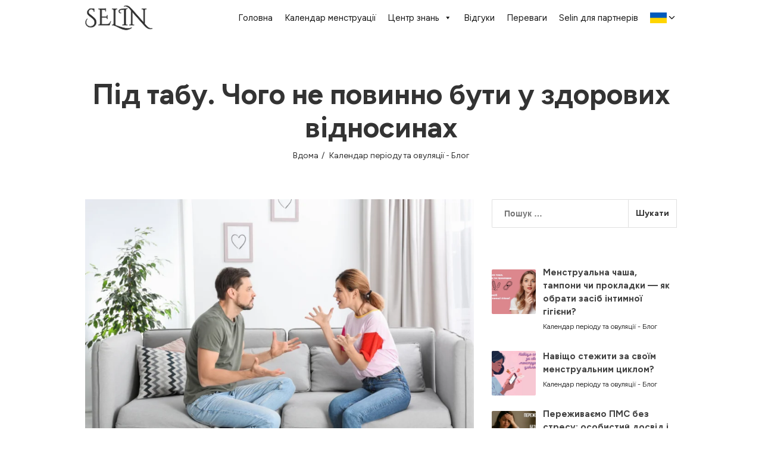

--- FILE ---
content_type: text/html; charset=UTF-8
request_url: https://selin.app/ua/blog-ua/pid-tabu-chogo-ne-povinno-buti-u-zdorovih-vidnosinah/
body_size: 18618
content:
<!DOCTYPE html><html class="no-js " lang="uk"><head><script data-no-optimize="1" type="657593591ce3f69638821154-text/javascript">var litespeed_docref=sessionStorage.getItem("litespeed_docref");litespeed_docref&&(Object.defineProperty(document,"referrer",{get:function(){return litespeed_docref}}),sessionStorage.removeItem("litespeed_docref"));</script> <script type="657593591ce3f69638821154-text/javascript">window.addEventListener('load', function () {
            setTimeout(function () {
                (function(w, d, s, l, i) {
                    w[l] = w[l] || [];
                    w[l].push({ 'gtm.start': new Date().getTime(), event: 'gtm.js' });

                    var f = d.getElementsByTagName(s)[0],
                        j = d.createElement(s),
                        dl = l !== 'dataLayer' ? '&l=' + l : '';
                    j.async = true;
                    j.src = 'https://www.googletagmanager.com/gtm.js?id=' + i + dl;
                    f.parentNode.insertBefore(j, f);
                })(window, document, 'script', 'dataLayer', 'GTM-W74XHCJ');
            }, 3000); // Ожидание 3 секунды перед загрузкой
        });</script> <meta charset="UTF-8"><meta http-equiv="X-UA-Compatible" content="IE=edge"><meta name="viewport" content="width=device-width, initial-scale=1.0"><link rel="profile" href="https://gmpg.org/xfn/11"><link rel="pingback" href="https://selin.app/xmlrpc.php"><meta name='robots' content='index, follow, max-image-preview:large, max-snippet:-1, max-video-preview:-1'><link rel="alternate" href="https://selin.app/blog/taboo-topics-what-shouldnt-be-in-healthy-relationships/" hreflang="en"><link rel="alternate" href="https://selin.app/kz/menstrualdy-densauly-blogi/tyjym-salyn-an-ta-yryptar-densauly-y-zha-sy-atynastarda-ne-zho/" hreflang="kk"><link rel="alternate" href="https://selin.app/it/blog-sulla-salute-menstruale/argomenti-tabu-cosa-non-dovrebbe-esserci-in-una-relazione-sana/" hreflang="it"><link rel="alternate" href="https://selin.app/es-mx/blog-de-salud-menstrual/temas-tabu-que-no-debe-haber-en-relaciones-sanas/" hreflang="es"><link rel="alternate" href="https://selin.app/pt-br/blog-de-saude-menstrual/topicos-tabus-o-que-nao-deve-haver-em-relacionamentos-saudaveis/" hreflang="pt"><link rel="alternate" href="https://selin.app/ua/blog-ua/pid-tabu-chogo-ne-povinno-buti-u-zdorovih-vidnosinah/" hreflang="uk"><link rel="alternate" href="https://selin.app/ru/blog-ru/pod-tabu-chego-ne-dolzhno-byt-v-zdorovyh-otnoshenijah/" hreflang="ru"><title>Відносини - коли настає час сказати &quot;ні&quot; | Selin App</title><meta name="description" content="Здорові відносини - це поняття кожна пара розуміє по-своєму. Але є моменти, коли триматися за нежиттєздатні відносини вже точно немає сенсу."><link rel="canonical" href="https://selin.app/ua/blog-ua/pid-tabu-chogo-ne-povinno-buti-u-zdorovih-vidnosinah/"><meta property="og:locale" content="uk_UA"><meta property="og:locale:alternate" content="en_US"><meta property="og:locale:alternate" content="kk_KZ"><meta property="og:locale:alternate" content="it_IT"><meta property="og:locale:alternate" content="es_MX"><meta property="og:locale:alternate" content="pt_BR"><meta property="og:locale:alternate" content="ru_RU"><meta property="og:type" content="article"><meta property="og:title" content="Відносини - коли настає час сказати &quot;ні&quot; | Selin App"><meta property="og:description" content="Здорові відносини - це поняття кожна пара розуміє по-своєму. Але є моменти, коли триматися за нежиттєздатні відносини вже точно немає сенсу."><meta property="og:url" content="https://selin.app/ua/blog-ua/pid-tabu-chogo-ne-povinno-buti-u-zdorovih-vidnosinah/"><meta property="og:site_name" content="Selin App"><meta property="article:published_time" content="2023-03-20T07:59:38+00:00"><meta property="article:modified_time" content="2025-03-18T10:24:11+00:00"><meta property="og:image" content="https://selin.app/wp-content/uploads/2023/03/under-the-taboo-what-shouldnt-happen-in-a-healthy-relationship.webp"><meta property="og:image:width" content="845"><meta property="og:image:height" content="500"><meta property="og:image:type" content="image/webp"><meta name="author" content="admin"><meta name="twitter:card" content="summary_large_image"><meta name="twitter:description" content="Здорові відносини - це поняття кожна пара розуміє по-своєму. Але є моменти, коли триматися за нежиттєздатні відносини вже точно немає сенсу."><meta name="twitter:label1" content="Написано"><meta name="twitter:data1" content="admin"><meta name="twitter:label2" content="Прибл. час читання"><meta name="twitter:data2" content="4 хвилини"> <script type="application/ld+json" class="yoast-schema-graph">{"@context":"https://schema.org","@graph":[{"@type":"Article","@id":"https://selin.app/ua/blog-ua/pid-tabu-chogo-ne-povinno-buti-u-zdorovih-vidnosinah/#article","isPartOf":{"@id":"https://selin.app/ua/blog-ua/pid-tabu-chogo-ne-povinno-buti-u-zdorovih-vidnosinah/"},"author":{"name":"admin","@id":"https://selin.app/ua/#/schema/person/1509c7e16a968529345a2884656c4e3a"},"headline":"Під табу. Чого не повинно бути у здорових відносинах","datePublished":"2023-03-20T07:59:38+00:00","dateModified":"2025-03-18T10:24:11+00:00","mainEntityOfPage":{"@id":"https://selin.app/ua/blog-ua/pid-tabu-chogo-ne-povinno-buti-u-zdorovih-vidnosinah/"},"wordCount":577,"publisher":{"@id":"https://selin.app/ua/#organization"},"image":{"@id":"https://selin.app/ua/blog-ua/pid-tabu-chogo-ne-povinno-buti-u-zdorovih-vidnosinah/#primaryimage"},"thumbnailUrl":"https://selin.app/wp-content/uploads/2023/03/under-the-taboo-what-shouldnt-happen-in-a-healthy-relationship.webp","articleSection":["Календар періоду та овуляції - Блог"],"inLanguage":"uk"},{"@type":"WebPage","@id":"https://selin.app/ua/blog-ua/pid-tabu-chogo-ne-povinno-buti-u-zdorovih-vidnosinah/","url":"https://selin.app/ua/blog-ua/pid-tabu-chogo-ne-povinno-buti-u-zdorovih-vidnosinah/","name":"Відносини - коли настає час сказати \"ні\" | Selin App","isPartOf":{"@id":"https://selin.app/ua/#website"},"primaryImageOfPage":{"@id":"https://selin.app/ua/blog-ua/pid-tabu-chogo-ne-povinno-buti-u-zdorovih-vidnosinah/#primaryimage"},"image":{"@id":"https://selin.app/ua/blog-ua/pid-tabu-chogo-ne-povinno-buti-u-zdorovih-vidnosinah/#primaryimage"},"thumbnailUrl":"https://selin.app/wp-content/uploads/2023/03/under-the-taboo-what-shouldnt-happen-in-a-healthy-relationship.webp","datePublished":"2023-03-20T07:59:38+00:00","dateModified":"2025-03-18T10:24:11+00:00","description":"Здорові відносини - це поняття кожна пара розуміє по-своєму. Але є моменти, коли триматися за нежиттєздатні відносини вже точно немає сенсу.","breadcrumb":{"@id":"https://selin.app/ua/blog-ua/pid-tabu-chogo-ne-povinno-buti-u-zdorovih-vidnosinah/#breadcrumb"},"inLanguage":"uk","potentialAction":[{"@type":"ReadAction","target":["https://selin.app/ua/blog-ua/pid-tabu-chogo-ne-povinno-buti-u-zdorovih-vidnosinah/"]}]},{"@type":"ImageObject","inLanguage":"uk","@id":"https://selin.app/ua/blog-ua/pid-tabu-chogo-ne-povinno-buti-u-zdorovih-vidnosinah/#primaryimage","url":"https://selin.app/wp-content/uploads/2023/03/under-the-taboo-what-shouldnt-happen-in-a-healthy-relationship.webp","contentUrl":"https://selin.app/wp-content/uploads/2023/03/under-the-taboo-what-shouldnt-happen-in-a-healthy-relationship.webp","width":845,"height":500,"caption":"Understanding what shouldn't be included in healthy relationships helps foster positivity and emotional well-being"},{"@type":"BreadcrumbList","@id":"https://selin.app/ua/blog-ua/pid-tabu-chogo-ne-povinno-buti-u-zdorovih-vidnosinah/#breadcrumb","itemListElement":[{"@type":"ListItem","position":1,"name":"Головна сторінка","item":"https://selin.app/ua/"},{"@type":"ListItem","position":2,"name":"Календар періоду та овуляції - Блог","item":"https://selin.app/ua/blog-ua/"},{"@type":"ListItem","position":3,"name":"Під табу. Чого не повинно бути у здорових відносинах"}]},{"@type":"WebSite","@id":"https://selin.app/ua/#website","url":"https://selin.app/ua/","name":"Selin","description":"","publisher":{"@id":"https://selin.app/ua/#organization"},"potentialAction":[{"@type":"SearchAction","target":{"@type":"EntryPoint","urlTemplate":"https://selin.app/ua/?s={search_term_string}"},"query-input":{"@type":"PropertyValueSpecification","valueRequired":true,"valueName":"search_term_string"}}],"inLanguage":"uk"},{"@type":"Organization","@id":"https://selin.app/ua/#organization","name":"selin","url":"https://selin.app/ua/","logo":{"@type":"ImageObject","inLanguage":"uk","@id":"https://selin.app/ua/#/schema/logo/image/","url":"https://selin.app/wp-content/uploads/2024/11/logo-dark.svg","contentUrl":"https://selin.app/wp-content/uploads/2024/11/logo-dark.svg","width":126,"height":46,"caption":"selin"},"image":{"@id":"https://selin.app/ua/#/schema/logo/image/"}},{"@type":"Person","@id":"https://selin.app/ua/#/schema/person/1509c7e16a968529345a2884656c4e3a","name":"admin","image":{"@type":"ImageObject","inLanguage":"uk","@id":"https://selin.app/ua/#/schema/person/image/","url":"https://selin.app/wp-content/litespeed/avatar/a5601d862dec8f73d0b6cbe47124c726.jpg?ver=1768445545","contentUrl":"https://selin.app/wp-content/litespeed/avatar/a5601d862dec8f73d0b6cbe47124c726.jpg?ver=1768445545","caption":"admin"},"sameAs":["https://selin.app"]}]}</script> <link rel='dns-prefetch' href='//platform-api.sharethis.com'><link data-optimized="1" rel='stylesheet' id='wp-block-library-css' href='https://selin.app/wp-content/litespeed/css/ee85bff972711f89e4af040b1f36c8f9.css?ver=6c8f9' media='all'><style id='classic-theme-styles-inline-css'>/*! This file is auto-generated */
.wp-block-button__link{color:#fff;background-color:#32373c;border-radius:9999px;box-shadow:none;text-decoration:none;padding:calc(.667em + 2px) calc(1.333em + 2px);font-size:1.125em}.wp-block-file__button{background:#32373c;color:#fff;text-decoration:none}</style><style id='global-styles-inline-css'>:root{--wp--preset--aspect-ratio--square:1;--wp--preset--aspect-ratio--4-3:4/3;--wp--preset--aspect-ratio--3-4:3/4;--wp--preset--aspect-ratio--3-2:3/2;--wp--preset--aspect-ratio--2-3:2/3;--wp--preset--aspect-ratio--16-9:16/9;--wp--preset--aspect-ratio--9-16:9/16;--wp--preset--color--black:#444;--wp--preset--color--cyan-bluish-gray:#abb8c3;--wp--preset--color--white:#fff;--wp--preset--color--pale-pink:#f78da7;--wp--preset--color--vivid-red:#cf2e2e;--wp--preset--color--luminous-vivid-orange:#ff6900;--wp--preset--color--luminous-vivid-amber:#fcb900;--wp--preset--color--light-green-cyan:#7bdcb5;--wp--preset--color--vivid-green-cyan:#00d084;--wp--preset--color--pale-cyan-blue:#8ed1fc;--wp--preset--color--vivid-cyan-blue:#0693e3;--wp--preset--color--vivid-purple:#9b51e0;--wp--preset--color--blue:#16b6ea;--wp--preset--color--green:#24b7a4;--wp--preset--color--red:#ff2c55;--wp--preset--color--turquoise:#46cad7;--wp--preset--color--purple:#ca3378;--wp--preset--color--orange:#ee8f67;--wp--preset--color--yellow:#ffbe00;--wp--preset--color--grey:#656d78;--wp--preset--gradient--vivid-cyan-blue-to-vivid-purple:linear-gradient(135deg,rgba(6,147,227,1) 0%,#9b51e0 100%);--wp--preset--gradient--light-green-cyan-to-vivid-green-cyan:linear-gradient(135deg,#7adcb4 0%,#00d082 100%);--wp--preset--gradient--luminous-vivid-amber-to-luminous-vivid-orange:linear-gradient(135deg,rgba(252,185,0,1) 0%,rgba(255,105,0,1) 100%);--wp--preset--gradient--luminous-vivid-orange-to-vivid-red:linear-gradient(135deg,rgba(255,105,0,1) 0%,#cf2e2e 100%);--wp--preset--gradient--very-light-gray-to-cyan-bluish-gray:linear-gradient(135deg,#eee 0%,#a9b8c3 100%);--wp--preset--gradient--cool-to-warm-spectrum:linear-gradient(135deg,#4aeadc 0%,#9778d1 20%,#cf2aba 40%,#ee2c82 60%,#fb6962 80%,#fef84c 100%);--wp--preset--gradient--blush-light-purple:linear-gradient(135deg,#ffceec 0%,#9896f0 100%);--wp--preset--gradient--blush-bordeaux:linear-gradient(135deg,#fecda5 0%,#fe2d2d 50%,#6b003e 100%);--wp--preset--gradient--luminous-dusk:linear-gradient(135deg,#ffcb70 0%,#c751c0 50%,#4158d0 100%);--wp--preset--gradient--pale-ocean:linear-gradient(135deg,#fff5cb 0%,#b6e3d4 50%,#33a7b5 100%);--wp--preset--gradient--electric-grass:linear-gradient(135deg,#caf880 0%,#71ce7e 100%);--wp--preset--gradient--midnight:linear-gradient(135deg,#020381 0%,#2874fc 100%);--wp--preset--font-size--small:13px;--wp--preset--font-size--medium:20px;--wp--preset--font-size--large:36px;--wp--preset--font-size--x-large:42px;--wp--preset--spacing--20:.44rem;--wp--preset--spacing--30:.67rem;--wp--preset--spacing--40:1rem;--wp--preset--spacing--50:1.5rem;--wp--preset--spacing--60:2.25rem;--wp--preset--spacing--70:3.38rem;--wp--preset--spacing--80:5.06rem;--wp--preset--shadow--natural:6px 6px 9px rgba(0,0,0,.2);--wp--preset--shadow--deep:12px 12px 50px rgba(0,0,0,.4);--wp--preset--shadow--sharp:6px 6px 0px rgba(0,0,0,.2);--wp--preset--shadow--outlined:6px 6px 0px -3px rgba(255,255,255,1),6px 6px rgba(0,0,0,1);--wp--preset--shadow--crisp:6px 6px 0px rgba(0,0,0,1)}:where(.is-layout-flex){gap:.5em}:where(.is-layout-grid){gap:.5em}body .is-layout-flex{display:flex}.is-layout-flex{flex-wrap:wrap;align-items:center}.is-layout-flex>:is(*,div){margin:0}body .is-layout-grid{display:grid}.is-layout-grid>:is(*,div){margin:0}:where(.wp-block-columns.is-layout-flex){gap:2em}:where(.wp-block-columns.is-layout-grid){gap:2em}:where(.wp-block-post-template.is-layout-flex){gap:1.25em}:where(.wp-block-post-template.is-layout-grid){gap:1.25em}.has-black-color{color:var(--wp--preset--color--black) !important}.has-cyan-bluish-gray-color{color:var(--wp--preset--color--cyan-bluish-gray) !important}.has-white-color{color:var(--wp--preset--color--white) !important}.has-pale-pink-color{color:var(--wp--preset--color--pale-pink) !important}.has-vivid-red-color{color:var(--wp--preset--color--vivid-red) !important}.has-luminous-vivid-orange-color{color:var(--wp--preset--color--luminous-vivid-orange) !important}.has-luminous-vivid-amber-color{color:var(--wp--preset--color--luminous-vivid-amber) !important}.has-light-green-cyan-color{color:var(--wp--preset--color--light-green-cyan) !important}.has-vivid-green-cyan-color{color:var(--wp--preset--color--vivid-green-cyan) !important}.has-pale-cyan-blue-color{color:var(--wp--preset--color--pale-cyan-blue) !important}.has-vivid-cyan-blue-color{color:var(--wp--preset--color--vivid-cyan-blue) !important}.has-vivid-purple-color{color:var(--wp--preset--color--vivid-purple) !important}.has-black-background-color{background-color:var(--wp--preset--color--black) !important}.has-cyan-bluish-gray-background-color{background-color:var(--wp--preset--color--cyan-bluish-gray) !important}.has-white-background-color{background-color:var(--wp--preset--color--white) !important}.has-pale-pink-background-color{background-color:var(--wp--preset--color--pale-pink) !important}.has-vivid-red-background-color{background-color:var(--wp--preset--color--vivid-red) !important}.has-luminous-vivid-orange-background-color{background-color:var(--wp--preset--color--luminous-vivid-orange) !important}.has-luminous-vivid-amber-background-color{background-color:var(--wp--preset--color--luminous-vivid-amber) !important}.has-light-green-cyan-background-color{background-color:var(--wp--preset--color--light-green-cyan) !important}.has-vivid-green-cyan-background-color{background-color:var(--wp--preset--color--vivid-green-cyan) !important}.has-pale-cyan-blue-background-color{background-color:var(--wp--preset--color--pale-cyan-blue) !important}.has-vivid-cyan-blue-background-color{background-color:var(--wp--preset--color--vivid-cyan-blue) !important}.has-vivid-purple-background-color{background-color:var(--wp--preset--color--vivid-purple) !important}.has-black-border-color{border-color:var(--wp--preset--color--black) !important}.has-cyan-bluish-gray-border-color{border-color:var(--wp--preset--color--cyan-bluish-gray) !important}.has-white-border-color{border-color:var(--wp--preset--color--white) !important}.has-pale-pink-border-color{border-color:var(--wp--preset--color--pale-pink) !important}.has-vivid-red-border-color{border-color:var(--wp--preset--color--vivid-red) !important}.has-luminous-vivid-orange-border-color{border-color:var(--wp--preset--color--luminous-vivid-orange) !important}.has-luminous-vivid-amber-border-color{border-color:var(--wp--preset--color--luminous-vivid-amber) !important}.has-light-green-cyan-border-color{border-color:var(--wp--preset--color--light-green-cyan) !important}.has-vivid-green-cyan-border-color{border-color:var(--wp--preset--color--vivid-green-cyan) !important}.has-pale-cyan-blue-border-color{border-color:var(--wp--preset--color--pale-cyan-blue) !important}.has-vivid-cyan-blue-border-color{border-color:var(--wp--preset--color--vivid-cyan-blue) !important}.has-vivid-purple-border-color{border-color:var(--wp--preset--color--vivid-purple) !important}.has-vivid-cyan-blue-to-vivid-purple-gradient-background{background:var(--wp--preset--gradient--vivid-cyan-blue-to-vivid-purple) !important}.has-light-green-cyan-to-vivid-green-cyan-gradient-background{background:var(--wp--preset--gradient--light-green-cyan-to-vivid-green-cyan) !important}.has-luminous-vivid-amber-to-luminous-vivid-orange-gradient-background{background:var(--wp--preset--gradient--luminous-vivid-amber-to-luminous-vivid-orange) !important}.has-luminous-vivid-orange-to-vivid-red-gradient-background{background:var(--wp--preset--gradient--luminous-vivid-orange-to-vivid-red) !important}.has-very-light-gray-to-cyan-bluish-gray-gradient-background{background:var(--wp--preset--gradient--very-light-gray-to-cyan-bluish-gray) !important}.has-cool-to-warm-spectrum-gradient-background{background:var(--wp--preset--gradient--cool-to-warm-spectrum) !important}.has-blush-light-purple-gradient-background{background:var(--wp--preset--gradient--blush-light-purple) !important}.has-blush-bordeaux-gradient-background{background:var(--wp--preset--gradient--blush-bordeaux) !important}.has-luminous-dusk-gradient-background{background:var(--wp--preset--gradient--luminous-dusk) !important}.has-pale-ocean-gradient-background{background:var(--wp--preset--gradient--pale-ocean) !important}.has-electric-grass-gradient-background{background:var(--wp--preset--gradient--electric-grass) !important}.has-midnight-gradient-background{background:var(--wp--preset--gradient--midnight) !important}.has-small-font-size{font-size:var(--wp--preset--font-size--small) !important}.has-medium-font-size{font-size:var(--wp--preset--font-size--medium) !important}.has-large-font-size{font-size:var(--wp--preset--font-size--large) !important}.has-x-large-font-size{font-size:var(--wp--preset--font-size--x-large) !important}:where(.wp-block-post-template.is-layout-flex){gap:1.25em}:where(.wp-block-post-template.is-layout-grid){gap:1.25em}:where(.wp-block-columns.is-layout-flex){gap:2em}:where(.wp-block-columns.is-layout-grid){gap:2em}:root :where(.wp-block-pullquote){font-size:1.5em;line-height:1.6}</style><link data-optimized="1" rel='stylesheet' id='contact-form-7-css' href='https://selin.app/wp-content/litespeed/css/11f26ddf2dde2ffbb3641bd88b586c2d.css?ver=86c2d' media='all'><link data-optimized="1" rel='stylesheet' id='share-this-share-buttons-sticky-css' href='https://selin.app/wp-content/litespeed/css/7935a7287ff8fc0fd1b14caa1b7258a9.css?ver=258a9' media='all'><link data-optimized="1" rel='stylesheet' id='megamenu-css' href='https://selin.app/wp-content/litespeed/css/ed758cd88b1b796e5cc2ac04c3b0a453.css?ver=0a453' media='all'><link data-optimized="1" rel='stylesheet' id='dashicons-css' href='https://selin.app/wp-content/litespeed/css/3c4915ea9666fdd776ae4f8c9a4f69a3.css?ver=f69a3' media='all'><link data-optimized="1" rel='stylesheet' id='custom-icon-font-css' href='https://selin.app/wp-content/litespeed/css/9fb2f2e69189e28961e34756f96e84b1.css?ver=e84b1' media='all'><link data-optimized="1" rel='stylesheet' id='bootstrap-css' href='https://selin.app/wp-content/litespeed/css/e99a9977acd2e2fd3789d6d8d292b324.css?ver=2b324' media='all'><link data-optimized="1" rel='stylesheet' id='appme-style-css' href='https://selin.app/wp-content/litespeed/css/157be914ff33ab7913cbda12f01a1df8.css?ver=a1df8' media='all'><script src="/cdn-cgi/scripts/7d0fa10a/cloudflare-static/rocket-loader.min.js" data-cf-settings="657593591ce3f69638821154-|49"></script><link rel="preload" as="style" href="https://selin.app/wp-content/themes/AppMe%20-%20App%20Landing%20Page%20WordPress%20Theme/appme/style.css?ver=6.7.4" onload="this.onload=null;this.rel='stylesheet'"><link data-optimized="1" rel='stylesheet' id='appme-media-css' href='https://selin.app/wp-content/litespeed/css/071c7a82358421e167cb3fdc3db5afd1.css?ver=5afd1' media='all'><link data-optimized="1" rel='stylesheet' id='font-awesome-css' href='https://selin.app/wp-content/litespeed/css/6be9df091384bd4547481348cd173b76.css?ver=73b76' media='all'><link data-optimized="1" rel='stylesheet' id='slicknav-css' href='https://selin.app/wp-content/litespeed/css/61547694119add82fb63d5a5e23b83fd.css?ver=b83fd' media='all'><link data-optimized="1" rel='stylesheet' id='slick-css' href='https://selin.app/wp-content/litespeed/css/5e3722d0c13be2372b96b92c538b2b72.css?ver=b2b72' media='all'><link data-optimized="1" rel='stylesheet' id='animate-css' href='https://selin.app/wp-content/litespeed/css/274862ae4829be38b246b39930be1ccb.css?ver=e1ccb' media='all'><link data-optimized="1" rel='stylesheet' id='js_composer_custom_css-css' href='https://selin.app/wp-content/litespeed/css/abfe73ef1536facf46c4a7b6c6bc4284.css?ver=c4284' media='all'><link data-optimized="1" rel='stylesheet' id='appme-child-color-schema-css' href='https://selin.app/wp-content/litespeed/css/c104255c7bc050b5804f0a45c623b595.css?ver=3b595' media='all'><link data-optimized="1" rel='stylesheet' id='appme-child-style-css' href='https://selin.app/wp-content/litespeed/css/f7132a21a7ec5db9d05d9f936546f15b.css?ver=6f15b' media=''> <script src="//platform-api.sharethis.com/js/sharethis.js?ver=2.3.4#property=67bc40cb6eb4310012fdd976&amp;product=sticky-buttons&amp;source=sharethis-share-buttons-wordpress" id="share-this-share-buttons-mu-js" defer data-deferred="1" type="657593591ce3f69638821154-text/javascript"></script> <script src="https://selin.app/wp-content/themes/AppMe%20-%20App%20Landing%20Page%20WordPress%20Theme/appme-child/js/jquery-3.7.1.min.js?ver=3.7.1" id="jquery-js" type="657593591ce3f69638821154-text/javascript"></script> <script src="https://selin.app/wp-content/themes/AppMe%20-%20App%20Landing%20Page%20WordPress%20Theme/appme/layout/plugins/bootstrap/js/bootstrap.min.js?ver=6.7.4" id="bootstrap-js" defer data-deferred="1" type="657593591ce3f69638821154-text/javascript"></script> <link rel="https://api.w.org/" href="https://selin.app/wp-json/"><link rel="alternate" title="JSON" type="application/json" href="https://selin.app/wp-json/wp/v2/posts/1341"><link rel='shortlink' href='https://selin.app/?p=1341'><link rel="alternate" title="oEmbed (JSON)" type="application/json+oembed" href="https://selin.app/wp-json/oembed/1.0/embed?url=https%3A%2F%2Fselin.app%2Fua%2Fblog-ua%2Fpid-tabu-chogo-ne-povinno-buti-u-zdorovih-vidnosinah%2F"><link rel="alternate" title="oEmbed (XML)" type="text/xml+oembed" href="https://selin.app/wp-json/oembed/1.0/embed?url=https%3A%2F%2Fselin.app%2Fua%2Fblog-ua%2Fpid-tabu-chogo-ne-povinno-buti-u-zdorovih-vidnosinah%2F&#038;format=xml"><meta name="generator" content="Redux 4.5.6"><script src="[data-uri]" defer type="657593591ce3f69638821154-text/javascript"></script><link rel="alternate" hreflang="x-default" href="https://selin.app/blog/taboo-topics-what-shouldnt-be-in-healthy-relationships/"> <script type="application/ld+json"></script><link rel="preload" href="https://selin.app/wp-content/themes/AppMe%20-%20App%20Landing%20Page%20WordPress%20Theme/appme/layout/plugins/bootstrap/css/bootstrap.min.css" as="style"><link rel="preload" href="https://selin.app/wp-content/themes/AppMe%20-%20App%20Landing%20Page%20WordPress%20Theme/appme/layout/style.css" as="style"><link rel="icon" href="https://selin.app/wp-content/uploads/2020/04/favicon-150x150.png" sizes="32x32"><link rel="icon" href="https://selin.app/wp-content/uploads/2020/04/favicon.png" sizes="192x192"><link rel="apple-touch-icon" href="https://selin.app/wp-content/uploads/2020/04/favicon.png"><meta name="msapplication-TileImage" content="https://selin.app/wp-content/uploads/2020/04/favicon.png"><style id="wp-custom-css">.vc_row.container{margin-right:auto;margin-left:auto}.vc_section{z-index:1}.vc_parallax{z-index:inherit}.banner{padding:0}.download-button.center .wpb_wrapper,.default-download-button .wpb_wrapper{text-align:center}.download-button .wpb_wrapper a{color:#fff !important}.download-button .wpb_wrapper a:hover{color:#ee8f67 !important}.header-slider{overflow:hidden}.lp-info-block.full-width p{max-width:inherit}.lp-info-block.full-width ul,.lp-info-block.full-width ol{max-width:inherit}</style><noscript><style>.wpb_animate_when_almost_visible { opacity: 1; }</style></noscript><style></style><meta property="fb:app_id" content="327119821770722"><meta name="p:domain_verify" content="0c7ad7433cc2d4c472559dd42bda9415"/><meta name="ahrefs-site-verification" content="a276e3974f34d10437edc8a04dc4dc2994c825c137d674ef9ffe98fbbc7b7d11"></head><body class="post-template-default single single-post postid-1341 single-format-standard wp-embed-responsive mega-menu-header-menu wpb-js-composer js-comp-ver-6.1 vc_responsive" data-spy="scroll" data-target="#navigation" data-offset="100"><header><nav id="main-nav" class="navbar navbar-default navbar-fixed-top"><div class="mega-menu-sub-main-menu"><div class="container"><div class="header-menu"><div class="navbar-header">
<a class="navbar-brand" href="https://selin.app/ua/">
<img height="55" width="137" src="https://selin.app/wp-content/uploads/2024/11/logo-dark.svg" alt="| Selin App" data-rjs="2">
</a><div class="language-chooser language-chooser-image qtranxs_language_chooser" id="qtranslate-4-chooser"></div><div class="navbar-toggle"></div></div><div class="menu_navbar-collapse" id="navigation"><div id="mega-menu-wrap-header-menu" class="mega-menu-wrap"><div class="mega-menu-toggle"><div class="mega-toggle-blocks-left"></div><div class="mega-toggle-blocks-center"></div><div class="mega-toggle-blocks-right"><div class='mega-toggle-block mega-menu-toggle-animated-block mega-toggle-block-0' id='mega-toggle-block-0'><button aria-label="Toggle Menu" class="mega-toggle-animated mega-toggle-animated-slider" type="button" aria-expanded="false">
<span class="mega-toggle-animated-box">
<span class="mega-toggle-animated-inner"></span>
</span>
</button></div></div></div><ul id="mega-menu-header-menu" class="mega-menu max-mega-menu mega-menu-horizontal mega-no-js" data-event="hover_intent" data-effect="fade_up" data-effect-speed="200" data-effect-mobile="disabled" data-effect-speed-mobile="0" data-panel-width=".mega-menu-sub-main-menu" data-panel-inner-width=".mega-menu-sub-main-menu" data-mobile-force-width="body" data-second-click="go" data-document-click="collapse" data-vertical-behaviour="standard" data-breakpoint="980" data-unbind="true" data-mobile-state="collapse_all" data-mobile-direction="vertical" data-hover-intent-timeout="300" data-hover-intent-interval="100"><li class='mega-menu-item mega-menu-item-type-post_type mega-menu-item-object-page mega-menu-item-home mega-align-bottom-left mega-menu-flyout mega-menu-item-8833' id='mega-menu-item-8833'><a class="mega-menu-link" href="https://selin.app/ua/" tabindex="0">Головна</a></li><li class='mega-menu-item mega-menu-item-type-post_type mega-menu-item-object-page mega-align-bottom-left mega-menu-flyout mega-menu-item-12512' id='mega-menu-item-12512'><a class="mega-menu-link" href="https://selin.app/ua/kalendar-menstruacii-selin/" tabindex="0">Календар менструації</a></li><li class='mega-menu-item mega-menu-item-type-taxonomy mega-menu-item-object-category mega-menu-item-has-children mega-menu-megamenu mega-align-bottom-left mega-menu-grid mega-menu-item-9908' id='mega-menu-item-9908'><a class="mega-menu-link" href="https://selin.app/ua/centr-znan/" aria-expanded="false" tabindex="0">Центр знань<span class="mega-indicator"></span></a><ul class="mega-sub-menu"><li class='mega-menu-row' id='mega-menu-9908-0'><ul class="mega-sub-menu"><li class='mega-menu-column mega-menu-columns-1-of-7' id='mega-menu-9908-0-0'><ul class="mega-sub-menu"><li class='mega-menu-item mega-menu-item-type-widget widget_category_posts_widget mega-menu-item-category_posts_widget-27' id='mega-menu-item-category_posts_widget-27'><div class="category_name"><div class="image_cat"><img src="https://selin.app/wp-content/uploads/2024/10/menstrual-cycle-basics.png.webp" alt="Основи менструального циклу" style="max-width:30px; margin-right:10px;"></div><h4 class="mega-block-title"><a href="https://selin.app/ua/centr-znan/osnovi-menstrualnogo-ciklu/">Основи менструального циклу</a></h4></div><ul><li><a href="https://selin.app/ua/centr-znan/osnovi-menstrualnogo-ciklu/shho-take-menstrualnij-cikl/">Що таке менструальний цикл?</a></li><li><a href="https://selin.app/ua/centr-znan/osnovi-menstrualnogo-ciklu/normalna-dovzhina-ciklu/">Нормальна довжина циклу</a></li><li><a href="https://selin.app/ua/centr-znan/osnovi-menstrualnogo-ciklu/4-fazi-menstrualnogo-ciklu/">4 Фази менструального циклу</a></li><li><a href="https://selin.app/ua/centr-znan/osnovi-menstrualnogo-ciklu/prichini-nereguljarnih-cikliv/">Причини нерегулярних циклів</a></li><li><a href="https://selin.app/ua/centr-znan/osnovi-menstrualnogo-ciklu/vidstezhennja-ovuljacii/">Відстеження овуляції</a></li><li><a href="https://selin.app/ua/centr-znan/osnovi-menstrualnogo-ciklu/menstrualnij-cikl-i-gormoni-shho-vam-potribno-znati/">Період і гормони</a></li><li><a href="https://selin.app/ua/centr-znan/osnovi-menstrualnogo-ciklu/jak-efektivno-vidstezhuvati-svij-menstrualnij-cikl/">Відстеження менструального циклу</a></li><li><a href="https://selin.app/ua/centr-znan/osnovi-menstrualnogo-ciklu/menstrualni-simptomi/">Менструальні симптоми</a></li><li><a href="https://selin.app/ua/centr-znan/osnovi-menstrualnogo-ciklu/menstrualnij-cikl-i-fertilnist-rozuminnja-ihnogo-zvjazku/">Менструальний цикл і фертильність</a></li></ul></li></ul></li><li class='mega-menu-column mega-menu-columns-1-of-7' id='mega-menu-9908-0-1'><ul class="mega-sub-menu"><li class='mega-menu-item mega-menu-item-type-widget widget_category_posts_widget mega-menu-item-category_posts_widget-28' id='mega-menu-item-category_posts_widget-28'><div class="category_name"><div class="image_cat"><img src="https://selin.app/wp-content/uploads/2024/10/planning-for-pregnancy.png.webp" alt="Планування вагітності" style="max-width:30px; margin-right:10px;"></div><h4 class="mega-block-title"><a href="https://selin.app/ua/centr-znan/planuvannja-vagitnosti/">Планування вагітності</a></h4></div><ul><li><a href="https://selin.app/ua/centr-znan/planuvannja-vagitnosti/ovuljacija-ce-shho-potribno-znati/">Овуляція це: що потрібно знати</a></li><li><a href="https://selin.app/ua/centr-znan/planuvannja-vagitnosti/planuvannja-vagitnosti-vash-ostatochnij-posibnik-z-fertilnosti-ta-zdorovja/">Плануйте свою вагітність</a></li><li><a href="https://selin.app/ua/centr-znan/planuvannja-vagitnosti/pidgotovka-do-vagitnosti-psihichnij-ta-emocijnij-aspekt/">Підготовка до вагітності</a></li><li><a href="https://selin.app/ua/centr-znan/planuvannja-vagitnosti/pokrashhennja-fertilnosti-osnovni-zmini-v-sposobi-zhittja-jaki-varto-vrahuvati/">Покращення фертильності</a></li><li><a href="https://selin.app/ua/centr-znan/planuvannja-vagitnosti/jak-pogovoriti-z-partnerom-pro-plani-na-vagitnist/">Поради для спілкування з вашим партнером</a></li><li><a href="https://selin.app/ua/centr-znan/planuvannja-vagitnosti/pidgotovka-do-vagitnosti-pislja-kontracepcii/">Вагітність після контрацепції</a></li><li><a href="https://selin.app/ua/centr-znan/planuvannja-vagitnosti/najkrashhi-produkti-dlja-fertilnosti/">Найкращі продукти для фертильності</a></li><li><a href="https://selin.app/ua/centr-znan/planuvannja-vagitnosti/rozuminnja-simptomiv-vagitnosti-ranni-oznaki-ta-zmini-jaki-slid-ochikuvati/">Симптоми вагітності</a></li></ul></li></ul></li><li class='mega-menu-column mega-menu-columns-1-of-7' id='mega-menu-9908-0-2'><ul class="mega-sub-menu"><li class='mega-menu-item mega-menu-item-type-widget widget_category_posts_widget mega-menu-item-category_posts_widget-29' id='mega-menu-item-category_posts_widget-29'><div class="category_name"><div class="image_cat"><img src="https://selin.app/wp-content/uploads/2024/10/birth-control-options.png.webp" alt="Контроль народжуваності та параметри" style="max-width:30px; margin-right:10px;"></div><h4 class="mega-block-title"><a href="https://selin.app/ua/centr-znan/kontrol-narodzhuvanosti/">Контроль народжуваності та параметри</a></h4></div><ul><li><a href="https://selin.app/ua/centr-znan/kontrol-narodzhuvanosti/najkrashhi-metodi-kontrolju-narodzhuvanosti/">Найкращі методи контролю народжуваності</a></li><li><a href="https://selin.app/ua/centr-znan/kontrol-narodzhuvanosti/vibir-kontrolju-narodzhuvanosti-poradi-dlja-znahodzhennja-pravilnogo-variantu-dlja-vas/">Вибір правильного контролю народжуваності</a></li><li><a href="https://selin.app/ua/centr-znan/kontrol-narodzhuvanosti/ekstrena-kontracepcija-jaki-u-vas-ie-varianti/">Екстрена контрацепція: які у вас є варіанти?</a></li><li><a href="https://selin.app/ua/centr-znan/kontrol-narodzhuvanosti/shho-take-pobichni-efekti-kontracepcii/">Побічні ефекти контрацепції</a></li><li><a href="https://selin.app/ua/centr-znan/kontrol-narodzhuvanosti/rozuminnja-metodiv-kontracepcii-vicherpnij-posibnik/">Методи контрацепції</a></li></ul></li></ul></li><li class='mega-menu-column mega-menu-columns-1-of-7' id='mega-menu-9908-0-3'><ul class="mega-sub-menu"><li class='mega-menu-item mega-menu-item-type-widget widget_category_posts_widget mega-menu-item-category_posts_widget-30' id='mega-menu-item-category_posts_widget-30'><div class="category_name"><div class="image_cat"><img src="https://selin.app/wp-content/uploads/2024/10/period-problems.png.webp" alt="Проблеми &lt;br /&gt; з циклом" style="max-width:30px; margin-right:10px;"></div><h4 class="mega-block-title"><a href="https://selin.app/ua/centr-znan/problemi-z-periodom/">Проблеми <br> з циклом</a></h4></div><ul><li><a href="https://selin.app/ua/centr-znan/znebolennja-pri-misjachnih-shho-dijsno-dopomagaie/">Знеболення при місячних: що дійсно працює?</a></li><li><a href="https://selin.app/ua/centr-znan/problemi-z-periodom/rjasni-menstruacii-shho-vam-potribno-znati/">Рясні менструації: що вам потрібно знати</a></li><li><a href="https://selin.app/ua/centr-znan/problemi-z-periodom/rozuminnja-menstrualnih-spazmiv-prichini-simptomi-ta-strategii-polegshennja/">Менструальні спазми</a></li><li><a href="https://selin.app/ua/centr-znan/problemi-z-periodom/pravda-pro-pms-simptomi-ta-sposobi-polegshennja/">Правда про ПМС: симптоми та способи полегшення</a></li><li><a href="https://selin.app/ua/centr-znan/problemi-z-periodom/menstrualni-zgustki-shho-ce-take-i-chi-ie-voni-normalnimi/">Менструальні згустки: що це таке і чи є вони нормальними?</a></li><li><a href="https://selin.app/ua/centr-znan/problemi-z-periodom/zapiznila-menstruacija-prichini-ta-vazhlivi-aspekti-jaki-slid-znati/">Причини запізнілої менструації</a></li><li><a href="https://selin.app/ua/centr-znan/problemi-z-periodom/boljuchi-menstruacii-shho-potribno-znati/">Болючі менструації: що потрібно знати</a></li></ul></li></ul></li><li class='mega-menu-column mega-menu-columns-1-of-7' id='mega-menu-9908-0-4'><ul class="mega-sub-menu"><li class='mega-menu-item mega-menu-item-type-widget widget_category_posts_widget mega-menu-item-category_posts_widget-31' id='mega-menu-item-category_posts_widget-31'><div class="category_name"><div class="image_cat"><img src="https://selin.app/wp-content/uploads/2024/10/sex-education.png.webp" alt="Статеве&lt;br /&gt;виховання" style="max-width:30px; margin-right:10px;"></div><h4 class="mega-block-title"><a href="https://selin.app/ua/centr-znan/stateve-vihovannja/">Статеве<br>виховання</a></h4></div><ul><li><a href="https://selin.app/ua/centr-znan/stateve-vihovannja/pershij-seks-shho-potribno-znati/">Перший секс: що потрібно знати</a></li><li><a href="https://selin.app/ua/centr-znan/stateve-vihovannja/jak-govoriti-pro-seks-rozmovi-z-partnerami/">Як говорити про секс</a></li><li><a href="https://selin.app/ua/centr-znan/stateve-vihovannja/bezpechnij-seks-povnij-posibnik/">Безпечний секс: повний посібник</a></li><li><a href="https://selin.app/ua/centr-znan/stateve-vihovannja/pershij-raz-vazhlivi-poradi-dlja-bezpechnogo-dosvidu/">Секс уперше</a></li><li><a href="https://selin.app/ua/centr-znan/stateve-vihovannja/spravljatisja-z-seksualnimi-pochuttjami-shho-normalno-i-shho-robiti/">Справлятися з сексуальними почуттями</a></li><li><a href="https://selin.app/ua/centr-znan/stateve-vihovannja/chi-shkidlivo-imituvati-orgazm/">Імітація оргазму</a></li><li><a href="https://selin.app/ua/centr-znan/stateve-vihovannja/nemaie-nastroju-na-seks-shho-robiti/">Немає сексуального бажання? Що робити</a></li></ul></li></ul></li><li class='mega-menu-column mega-menu-columns-1-of-7' id='mega-menu-9908-0-5'><ul class="mega-sub-menu"><li class='mega-menu-item mega-menu-item-type-widget widget_category_posts_widget mega-menu-item-category_posts_widget-32' id='mega-menu-item-category_posts_widget-32'><div class="category_name"><div class="image_cat"><img src="https://selin.app/wp-content/uploads/2024/10/lgbtq-2.png.webp" alt="&lt;br /&gt;ЛГБТК+" style="max-width:30px; margin-right:10px;"></div><h4 class="mega-block-title"><a href="https://selin.app/ua/centr-znan/lgbtk/"><br>ЛГБТК+</a></h4></div><ul><li><a href="https://selin.app/ua/centr-znan/lgbtk/inkljuzivne-vidstezhennja-menstrualnogo-ciklu-jak-selin-pidtrimuie-lgbtkia-spilnotu/">Підтримка ЛГБТКІА+</a></li></ul></li></ul></li><li class='mega-menu-column mega-menu-columns-1-of-7' id='mega-menu-9908-0-6'><ul class="mega-sub-menu"><li class='mega-menu-item mega-menu-item-type-widget widget_category_posts_widget mega-menu-item-category_posts_widget-33' id='mega-menu-item-category_posts_widget-33'><div class="category_name"><div class="image_cat"><img src="https://selin.app/wp-content/uploads/2024/10/blog.png.webp" alt="Як використовувати" style="max-width:30px; margin-right:10px;"></div><h4 class="mega-block-title"><a href="https://selin.app/ua/centr-znan/jak-vikoristovuvati/">Як використовувати</a></h4></div><ul><li><a href="https://selin.app/ua/centr-znan/jak-vikoristovuvati/selin-instrukcija-koristuvacha-dlja-vashogo-rozumnogo-dodatka-dlja-vidstezhennja-menstrualnogo-ciklu/">Selin &#8211; Ваш розумний трекер циклу та календар місячних</a></li><li><a href="https://selin.app/ua/centr-znan/jak-vikoristovuvati/poshireni-zapitannja-faq/">Як я можу відстежувати свою менструацію в додатку Selin?</a></li></ul></li><li class='mega-menu-item mega-menu-item-type-widget widget_category_posts_widget mega-menu-item-category_posts_widget-34' id='mega-menu-item-category_posts_widget-34'><div class="category_name"><div class="image_cat"><img src="https://selin.app/wp-content/uploads/2024/10/how-to-use.png.webp" alt="Блог" style="max-width:30px; margin-right:10px;"></div><h4 class="mega-block-title"><a href="https://selin.app/ua/blog-ua/">Блог</a></h4></div><ul><li><a href="https://selin.app/ua/blog-ua/menstrualna-chasha-tamponi-chi-prokladki-jak-obrati-zasib-intimnoi-gigiieni/">Менструальна чаша, тампони чи прокладки — як обрати засіб інтимної гігієни?</a></li><li><a href="https://selin.app/ua/blog-ua/navishho-stezhiti-za-svoim-menstrualnim-ciklom/">Навіщо стежити за своїм менструальним циклом?</a></li><li><a href="https://selin.app/ua/blog-ua/perezhivaiemo-pms-bez-stresu-osobistij-dosvid-i-poradi/">Переживаємо ПМС без стресу: особистий досвід і поради</a></li></ul></li></ul></li></ul></li></ul></li><li class='mega-anchor mega-menu-item mega-menu-item-type-custom mega-menu-item-object-custom mega-align-bottom-left mega-menu-flyout mega-menu-item-8835 anchor' id='mega-menu-item-8835'><a class="mega-menu-link" href="/ua/#testimonials" tabindex="0">Відгуки</a></li><li class='mega-anchor mega-menu-item mega-menu-item-type-custom mega-menu-item-object-custom mega-align-bottom-left mega-menu-flyout mega-menu-item-8836 anchor' id='mega-menu-item-8836'><a class="mega-menu-link" href="/ua/#features" tabindex="0">Переваги</a></li><li class='mega-menu-item mega-menu-item-type-post_type mega-menu-item-object-page mega-align-bottom-left mega-menu-flyout mega-menu-item-8895' id='mega-menu-item-8895'><a class="mega-menu-link" href="https://selin.app/ua/selin-dlya-partneriv/" tabindex="0">Selin для партнерів</a></li><li class="menu-item dropdown"><button class="dropdown-toggle language_btn" id="languageDropdown" role="button" data-toggle="dropdown" aria-haspopup="true" aria-expanded="false"><img src="https://selin.app/wp-content/themes/AppMe%20-%20App%20Landing%20Page%20WordPress%20Theme/appme-child/images/flags/ua.webp"><span>Українська</span></button><div class="dropdown-menu" aria-labelledby="languageDropdown"><a class="dropdown-item" href="https://selin.app/blog/taboo-topics-what-shouldnt-be-in-healthy-relationships/"><img src="https://selin.app/wp-content/themes/AppMe%20-%20App%20Landing%20Page%20WordPress%20Theme/appme-child/images/flags/en.webp" alt="English"><span>English</span></a><a class="dropdown-item" href="https://selin.app/kz/menstrualdy-densauly-blogi/tyjym-salyn-an-ta-yryptar-densauly-y-zha-sy-atynastarda-ne-zho/"><img src="https://selin.app/wp-content/themes/AppMe%20-%20App%20Landing%20Page%20WordPress%20Theme/appme-child/images/flags/kz.webp" alt="Қазақ тілі"><span>Қазақ тілі</span></a><a class="dropdown-item" href="https://selin.app/it/blog-sulla-salute-menstruale/argomenti-tabu-cosa-non-dovrebbe-esserci-in-una-relazione-sana/"><img src="https://selin.app/wp-content/themes/AppMe%20-%20App%20Landing%20Page%20WordPress%20Theme/appme-child/images/flags/it.webp" alt="Italiano"><span>Italiano</span></a><a class="dropdown-item" href="https://selin.app/es-mx/blog-de-salud-menstrual/temas-tabu-que-no-debe-haber-en-relaciones-sanas/"><img src="https://selin.app/wp-content/themes/AppMe%20-%20App%20Landing%20Page%20WordPress%20Theme/appme-child/images/flags/es-mx.webp" alt="Español"><span>Español</span></a><a class="dropdown-item" href="https://selin.app/pt-br/blog-de-saude-menstrual/topicos-tabus-o-que-nao-deve-haver-em-relacionamentos-saudaveis/"><img src="https://selin.app/wp-content/themes/AppMe%20-%20App%20Landing%20Page%20WordPress%20Theme/appme-child/images/flags/pt-br.webp" alt="Português (Brasil)"><span>Português (Brasil)</span></a><a class="dropdown-item" href="https://selin.app/ua/blog-ua/pid-tabu-chogo-ne-povinno-buti-u-zdorovih-vidnosinah/"><img src="https://selin.app/wp-content/themes/AppMe%20-%20App%20Landing%20Page%20WordPress%20Theme/appme-child/images/flags/ua.webp" alt="Українська"><span>Українська</span></a><a class="dropdown-item" href="https://selin.app/ru/blog-ru/pod-tabu-chego-ne-dolzhno-byt-v-zdorovyh-otnoshenijah/"><img src="https://selin.app/wp-content/themes/AppMe%20-%20App%20Landing%20Page%20WordPress%20Theme/appme-child/images/flags/ru.webp" alt="Русский"><span>Русский</span></a></div></li></ul></div></div></div></div></div></nav></header><section class="main-title parallax blog-bg"
data-source=""
><div class="container"><div class="row"><div class="col-lg-12"><div class="main-title-caption"><h1 id="share-title">Під табу. Чого не повинно бути у здорових відносинах</h1><span class="breadcrumbs_list"><span typeof="v:Breadcrumb"><a href="https://selin.app/ua/" rel="v:url" property="v:title">Вдома</a></span><span typeof="v:Breadcrumb"><a rel="v:url" property="v:title" href="https://selin.app/ua/blog-ua/">Календар періоду та овуляції - Блог</a></span><span>Під табу. Чого не повинно бути у здорових відносинах</span></span></div></div></div></div></section><section class="blog"><div class="container"><div class="row"><div class="col-md-8"><div id="post-1341" class="blog-single-content is-single"><div class="post-1341 post type-post status-publish format-standard has-post-thumbnail hentry category-blog-ua"></div><figure><img width="845" height="500" src="https://selin.app/wp-content/uploads/2023/03/under-the-taboo-what-shouldnt-happen-in-a-healthy-relationship.webp" class="attachment-full size-full" alt="Пара веде конструктивну розмову, підкреслюючи здорову динаміку стосунків
" title="Навігація табуйованих тем у стосунках
" decoding="async" fetchpriority="high" srcset="https://selin.app/wp-content/uploads/2023/03/under-the-taboo-what-shouldnt-happen-in-a-healthy-relationship.webp 845w, https://selin.app/wp-content/uploads/2023/03/under-the-taboo-what-shouldnt-happen-in-a-healthy-relationship-300x178.webp 300w, https://selin.app/wp-content/uploads/2023/03/under-the-taboo-what-shouldnt-happen-in-a-healthy-relationship-768x454.webp 768w" sizes="(max-width: 845px) 100vw, 845px"><figcaption>Розуміння того, чого не можна включати в здорові стосунки, допомагає розвивати позитив і емоційне благополуччя</figcaption></figure><div class="entry-header"><ul><li>20.03.2023</li><li><a href="https://selin.app/ua/blog-ua/">Календар періоду та овуляції - Блог</a></li></ul></div><div class="entry-body"><div style="margin-top: 0px; margin-bottom: 0px;" class="sharethis-inline-share-buttons" ></div><p><span style="font-weight: 400;">Здорові відносини &#8211; річ дуже складна і комплексна. Конфлікти обов&#8217;язково матимуть місце в будь-яких більш-менш тривалих відносинах. Тут завжди має бути місце для поступок, компромісів, вибачень і великої, величезної кількості терпіння.</span></p><p><span id="more-1341"></span></p><p><span style="font-weight: 400;">Однак є ряд моментів, коли просто треба сказати &#8220;ні&#8221;. Саме про такі моменти ми й розповімо в ході нашого сьогоднішнього матеріалу.</span></p><h3><b>Змагання</b></h3><p><span style="font-weight: 400;">У вирі пристрастей часом можна і забути, що відносини між чоловіком і жінкою це не гонка і не змагання. Ніхто не говорить, що не потрібно розвиватися і вдосконалюватися. Але краще використайте своє завзяття в інших сферах життя &#8211; кар&#8217;єрі, хобі, спорті, а відносини нехай розвиваються максимально органічно.</span></p><h3><b>Аб’юз</b></h3><p><span style="font-weight: 400;">На жаль, є такий тип людей, які не можуть виділитися самі собою &#8211; їм обов&#8217;язково потрібно принижати інших. Ще більш прикро, що часом таке трапляється навіть в стосунках з коханою людиною. Его може роздутися у кожного, але якщо таке трапляється на постійній основі, то нічого хорошого чекати не доводиться.</span></p><p><span style="font-weight: 400;">Все ще хочете врятувати відносини при такому розкладі? Подумайте про те, чи є ще що рятувати.</span></p><h3><b>Скупість</b></h3><p><span style="font-weight: 400;">Давайте ненадовго відставимо романтику у сторону і виймем голову з хмар, звернувши погляд на грішну землю. Будь-які серйозні відносини вимагають часу, грошей і зусиль &#8211; моральних, а часом і фізичних. Якщо ви не в перший раз ловите себе на думці, що вам шкода одного з цих ресурсів, то час задуматися, а чи правильну ви знайшли для себе людину?</span></p><h3><b>Холодність в ліжку</b></h3><p><span style="font-weight: 400;">Гармонійні стосунки в парі немислимі без сексу, як не крути. Звичайно, існують приклади довгострокових відносин, побудованих суто на принципах платонізму. Однак назвати їх об&#8217;єктивно успішними язик не повернеться, принаймні за класичними мірками. Настирливі родичі з нескінченними розпитуваннями &#8220;Де мої онуки?&#8221; &#8211; це тільки верхівка айсберга. Сексуальна незадоволеність одного з партнерів веде до фрустрації, яка має властивість накопичуватися до тих пір, поки не переллється через край. Чим це проявиться в реальному житті, передбачити складно. Скандал? Розлучення? А то і гірше?</span></p><h3><b>Ігнор</b></h3><p><span style="font-weight: 400;">Ігнорування проблеми призведе тільки до одного &#8211; її розростання і посилення симптомів. Кожна почата тема в розмові, яка зводиться до &#8220;Я не хочу про це говорити&#8221; осідає неприємним осадом, і з часом такі теми утворюють один великий темний клубок, що може поставити ваші відносини під загрозу. Якщо ви не хочете, щоб прірва у відносинах продовжувала і далі збільшуватися, необхідно якомога швидше налагодити контакт і цілком відкритися партнеру, а також бути готовим завжди вислухати свою другу половинку, проявивити турботу і розуміння.</span></p><h3><b>Невпевненість</b></h3><p><span style="font-weight: 400;">Старий вираз &#8220;за ним як за кам&#8217;яною стіною&#8221; може звучати дуже банально, але він до цього дня актуальний. Якщо ти боїшся звернутися до близької людини за допомогою, боячись бути відкинутою, незрозумілою або, куди гірше, висміяною, то що це, по-твоєму за відносини, і наскільки вони життєздатні в довгостроковій перспективі?</span></p><h3><b>Порушення особистого простору</b></h3><p><span style="font-weight: 400;">Ні, ми не суперечимо самим собі і нашому попередньому пункту &#8220;Ігнор&#8221;. Варто розділяти речі, розуміння яких життєво необхідно для існування відносин, і ті речі, які є недоторканними для кожного особисто. У кожної людини є секрети, і це цілком нормально. Знаючи свого партнера, треба проявити інтуїцію, щоб зрозуміти, коли варто розпитувати, а коли краще спасувати і дати людині простір.</span></p><h3><b>Підсумки</b></h3><p><span style="font-weight: 400;">Завжди треба пам&#8217;ятати, що близькі стосунки &#8211; це, в першу чергу, вміння знайти ідеальний баланс між егоїзмом і альтруїзмом, тобто між втіленням власних бажань і втіленням бажань близької людини. Чим ближче ви до золотої середини, тим міцнішими і довговічнішими будуть ваші відносини.</span></p><p><span style="font-weight: 400;">Заходьте в наш блог частіше, щоб знайти ще більше пізнавальних статей про психологію, відносини і жіноче здоров&#8217;я в цілому.</span></p></div><div class="entry-footer"><div class="post-share-buttons"><div class="sharethis-inline-share-buttons"></div></div><nav class="navigation post-navigation" aria-label="Записи"><h2 class="screen-reader-text">Навігація записів</h2><div class="nav-links"><div class="nav-previous"><a href="https://selin.app/ua/blog-ua/jak-protistojati-negativu-ta-zberegti-nervi/" rel="prev"><span>Попередні статті</span>Як протистояти негативу та зберегти нерви?</a></div></div></nav></div></div></div><div class="sidebar-wrapper col-md-4"><div class="row"><div class="col-md-12 col-sm-12"><div id="search-3" class="row sidebar widget widget_search"><div class="col-md-12 col-sm-12"><form role="search" method="get" class="search-form" action="https://selin.app/ua/">
<label>
<span class="screen-reader-text">Пошук:</span>
<input type="search" class="search-field" placeholder="Пошук &hellip;" value="" name="s">
</label>
<input type="submit" class="search-submit" value="Шукати"></form></div></div><div id="recent-posts-2" class="row sidebar widget widget_recent_entries2"><div class="col-md-12 col-sm-12"><div class="recent-post"><div class="recent-post-image">
<a href="https://selin.app/ua/blog-ua/menstrualna-chasha-tamponi-chi-prokladki-jak-obrati-zasib-intimnoi-gigiieni/">
<picture><source srcset="https://selin.app/wp-content/webp-express/webp-images/uploads/2025/10/menstrualna-chasha-tamponi-chi-prokladki-jak-obrati-zasib-intimnoi-gigiieni-150x150.png.webp" type="image/webp"><img width="90" height="90" src="https://selin.app/wp-content/uploads/2025/10/menstrualna-chasha-tamponi-chi-prokladki-jak-obrati-zasib-intimnoi-gigiieni-150x150.png" class="attachment-90x90 size-90x90 wp-post-image webpexpress-processed" alt="Засоби інтимної гігієни: огляд прокладок, тампонів, менструальних чаш і альтернативних варіантів з плюсами та мінусами." decoding="async" loading="lazy"></picture>
</a></div><div class="recent-post-info "><div class="post-title-wrap">
<a class='post-title' href="https://selin.app/ua/blog-ua/menstrualna-chasha-tamponi-chi-prokladki-jak-obrati-zasib-intimnoi-gigiieni/">
Менструальна чаша, тампони чи прокладки — як обрати засіб інтимної гігієни?						</a></div><div class="recent-post-categories">
<a href="https://selin.app/ua/blog-ua/">Календар періоду та овуляції - Блог</a></div></div></div><div class="recent-post"><div class="recent-post-image">
<a href="https://selin.app/ua/blog-ua/navishho-stezhiti-za-svoim-menstrualnim-ciklom/">
<picture><source srcset="https://selin.app/wp-content/webp-express/webp-images/uploads/2025/09/navishho-stezhiti-za-svoim-menstrualnim-ciklom-1-150x150.png.webp" type="image/webp"><img width="90" height="90" src="https://selin.app/wp-content/uploads/2025/09/navishho-stezhiti-za-svoim-menstrualnim-ciklom-1-150x150.png" class="attachment-90x90 size-90x90 wp-post-image webpexpress-processed" alt="Відстеження менструального циклу для здоров’я та планування" decoding="async" loading="lazy"></picture>
</a></div><div class="recent-post-info "><div class="post-title-wrap">
<a class='post-title' href="https://selin.app/ua/blog-ua/navishho-stezhiti-za-svoim-menstrualnim-ciklom/">
Навіщо стежити за своїм менструальним циклом?						</a></div><div class="recent-post-categories">
<a href="https://selin.app/ua/blog-ua/">Календар періоду та овуляції - Блог</a></div></div></div><div class="recent-post"><div class="recent-post-image">
<a href="https://selin.app/ua/blog-ua/perezhivaiemo-pms-bez-stresu-osobistij-dosvid-i-poradi/">
<picture><source srcset="https://selin.app/wp-content/webp-express/webp-images/uploads/2025/08/perezhivaiemo-pms-bez-stresu-150x150.png.webp" type="image/webp"><img width="90" height="90" src="https://selin.app/wp-content/uploads/2025/08/perezhivaiemo-pms-bez-stresu-150x150.png" class="attachment-90x90 size-90x90 wp-post-image webpexpress-processed" alt="Поради щодо полегшення ПМС та управління передменструальним дискомфортом" decoding="async" loading="lazy"></picture>
</a></div><div class="recent-post-info "><div class="post-title-wrap">
<a class='post-title' href="https://selin.app/ua/blog-ua/perezhivaiemo-pms-bez-stresu-osobistij-dosvid-i-poradi/">
Переживаємо ПМС без стресу: особистий досвід і поради						</a></div><div class="recent-post-categories">
<a href="https://selin.app/ua/blog-ua/">Календар періоду та овуляції - Блог</a></div></div></div><div class="recent-post"><div class="recent-post-image">
<a href="https://selin.app/ua/blog-ua/harchuvannja-v-rizni-fazi-menstrualnogo-ciklu/">
<picture><source srcset="https://selin.app/wp-content/webp-express/webp-images/uploads/2025/08/harchuvannja-v-rizni-fazi-menstrualnogo-ciklu-150x150.png.webp" type="image/webp"><img width="90" height="90" src="https://selin.app/wp-content/uploads/2025/08/harchuvannja-v-rizni-fazi-menstrualnogo-ciklu-150x150.png" class="attachment-90x90 size-90x90 wp-post-image webpexpress-processed" alt="Харчування за фазами менструального циклу для жінок" decoding="async" loading="lazy"></picture>
</a></div><div class="recent-post-info "><div class="post-title-wrap">
<a class='post-title' href="https://selin.app/ua/blog-ua/harchuvannja-v-rizni-fazi-menstrualnogo-ciklu/">
Харчування в різні фази менструального циклу						</a></div><div class="recent-post-categories">
<a href="https://selin.app/ua/blog-ua/">Календар періоду та овуляції - Блог</a></div></div></div><div class="recent-post"><div class="recent-post-image">
<a href="https://selin.app/ua/blog-ua/pms-i-trivozhnist/">
<picture><source srcset="https://selin.app/wp-content/webp-express/webp-images/uploads/2025/08/pms-i-trivozhnist-selin-blog-150x150.png.webp" type="image/webp"><img width="90" height="90" src="https://selin.app/wp-content/uploads/2025/08/pms-i-trivozhnist-selin-blog-150x150.png" class="attachment-90x90 size-90x90 wp-post-image webpexpress-processed" alt="ПМС і тривожність — симптоми, причини та поради щодо полегшення стану" decoding="async" loading="lazy"></picture>
</a></div><div class="recent-post-info "><div class="post-title-wrap">
<a class='post-title' href="https://selin.app/ua/blog-ua/pms-i-trivozhnist/">
ПМС і тривожність						</a></div><div class="recent-post-categories">
<a href="https://selin.app/ua/blog-ua/">Календар періоду та овуляції - Блог</a></div></div></div></div></div></div></div></div></div></div></section><div id="languageModal" class="modal" tabindex="-1" role="dialog" aria-labelledby="languageModalLabel"><div class="modal-dialog"><div class="modal-content"><div class="modal-header">
<button type="button" class="close" data-dismiss="modal" aria-label="Закрыть">
<span aria-hidden="true">&times;</span>
</button></div><div class="modal-body"><div class="language-list"><ul class="list-unstyled"><li class="language-item d-flex align-items-center mb-2"><div class="img-flag me-2">
<img src="https://selin.app/wp-content/themes/AppMe%20-%20App%20Landing%20Page%20WordPress%20Theme/appme-child/images/flags/en.webp" alt="English"></div>
<a href="https://selin.app/blog/taboo-topics-what-shouldnt-be-in-healthy-relationships/" class="text-decoration-none">
English                                    </a></li><li class="language-item d-flex align-items-center mb-2"><div class="img-flag me-2">
<img src="https://selin.app/wp-content/themes/AppMe%20-%20App%20Landing%20Page%20WordPress%20Theme/appme-child/images/flags/kz.webp" alt="Қазақ тілі"></div>
<a href="https://selin.app/kz/menstrualdy-densauly-blogi/tyjym-salyn-an-ta-yryptar-densauly-y-zha-sy-atynastarda-ne-zho/" class="text-decoration-none">
Қазақ тілі                                    </a></li><li class="language-item d-flex align-items-center mb-2"><div class="img-flag me-2">
<img src="https://selin.app/wp-content/themes/AppMe%20-%20App%20Landing%20Page%20WordPress%20Theme/appme-child/images/flags/it.webp" alt="Italiano"></div>
<a href="https://selin.app/it/blog-sulla-salute-menstruale/argomenti-tabu-cosa-non-dovrebbe-esserci-in-una-relazione-sana/" class="text-decoration-none">
Italiano                                    </a></li><li class="language-item d-flex align-items-center mb-2"><div class="img-flag me-2">
<img src="https://selin.app/wp-content/themes/AppMe%20-%20App%20Landing%20Page%20WordPress%20Theme/appme-child/images/flags/es-mx.webp" alt="Español"></div>
<a href="https://selin.app/es-mx/blog-de-salud-menstrual/temas-tabu-que-no-debe-haber-en-relaciones-sanas/" class="text-decoration-none">
Español                                    </a></li><li class="language-item d-flex align-items-center mb-2"><div class="img-flag me-2">
<img src="https://selin.app/wp-content/themes/AppMe%20-%20App%20Landing%20Page%20WordPress%20Theme/appme-child/images/flags/pt-br.webp" alt="Português (Brasil)"></div>
<a href="https://selin.app/pt-br/blog-de-saude-menstrual/topicos-tabus-o-que-nao-deve-haver-em-relacionamentos-saudaveis/" class="text-decoration-none">
Português (Brasil)                                    </a></li><li class="language-item d-flex align-items-center mb-2"><div class="img-flag me-2">
<img src="https://selin.app/wp-content/themes/AppMe%20-%20App%20Landing%20Page%20WordPress%20Theme/appme-child/images/flags/ua.webp" alt="Українська"></div>
<a href="https://selin.app/ua/blog-ua/pid-tabu-chogo-ne-povinno-buti-u-zdorovih-vidnosinah/" class="text-decoration-none">
Українська                                    </a></li><li class="language-item d-flex align-items-center mb-2"><div class="img-flag me-2">
<img src="https://selin.app/wp-content/themes/AppMe%20-%20App%20Landing%20Page%20WordPress%20Theme/appme-child/images/flags/ru.webp" alt="Русский"></div>
<a href="https://selin.app/ru/blog-ru/pod-tabu-chego-ne-dolzhno-byt-v-zdorovyh-otnoshenijah/" class="text-decoration-none">
Русский                                    </a></li></ul></div></div></div></div></div><footer><div class="container"><div class="row"><div class="col-md-12"><div class="footer-logo">
<img width="68" height="25" src="https://selin.app/wp-content/uploads/2024/12/logo-white.svg" alt="| Selin App" data-rjs="2"></div></div></div></div><div class="footer-menu footer-menu_nav"><nav class="main-nav"><ul id="menu-footer-ua" class="flex-row hovered-line"><li id="menu-item-10252" class=" menu-item menu-item-type-taxonomy menu-item-object-category"><a href="https://selin.app/ua/centr-znan/">Центр знань</a></li><li id="menu-item-10254" class="anchor menu-item menu-item-type-custom menu-item-object-custom"><a href="/ua/#features">Переваги</a></li><li id="menu-item-10253" class="anchor menu-item menu-item-type-custom menu-item-object-custom"><a href="/ua/#testimonials">Відгуки</a></li><li id="menu-item-10251" class=" menu-item menu-item-type-post_type menu-item-object-page"><a href="https://selin.app/ua/selin-dlya-partneriv/">Selin для партнерів</a></li><li id="menu-item-10250" class=" menu-item menu-item-type-post_type menu-item-object-page"><a href="https://selin.app/ua/reklama-ta-partnerstvo-selin/">Реклама та партнерство з Selin</a></li></ul></nav></div><div class="default-download-button standart black center hide-qr"><div class="th-btn-wrap">
<a class="btn-1 th-btn btn-image" href="https://apps.apple.com/ua/app/selin--/id1669125246?l=uk&type=articles" target="_blank" rel="noopener">
<img width="260" height="80" src="https://selin.app/wp-content/uploads/2024/10/app_store_button-260x80-1.png.webp" class="" alt="App Store" loading="lazy" draggable="false" decoding="async">
</a>
<a class="btn-2 th-btn btn-image" href="https://play.google.com/store/apps/details?id=com.vizualtech.selin&hl=uk&type=articles" target="_blank" rel="noopener">
<img width="260" height="80" src="https://selin.app/wp-content/uploads/2024/10/google_play_button-260x80-1.png.webp" class="" alt="App Store" loading="lazy" draggable="false" decoding="async">					</a></div></div><div class="footer-menu footer-menu_links"><div class="copyright-text"><p>COPYRIGHT © 2026 SELIN</p></div><nav class="main-nav"><ul id="menu-footer-links-ua" class="flex-row hovered-line"><li id="menu-item-8781" class=" menu-item menu-item-type-post_type menu-item-object-page"><a href="https://selin.app/ua/politika-konfidencijnosti/">Політика конфіденційності</a><span class="delimiter">|</span></li><li id="menu-item-8782" class=" menu-item menu-item-type-post_type menu-item-object-page"><a href="https://selin.app/ua/umovi-vikoristannja/">Умови використання</a><span class="delimiter">|</span></li></ul></nav></div></footer> <script src="https://selin.app/wp-includes/js/dist/hooks.min.js" id="wp-hooks-js" defer data-deferred="1" type="657593591ce3f69638821154-text/javascript"></script> <script src="https://selin.app/wp-includes/js/dist/i18n.min.js" id="wp-i18n-js" defer data-deferred="1" type="657593591ce3f69638821154-text/javascript"></script> <script id="wp-i18n-js-after" src="[data-uri]" defer type="657593591ce3f69638821154-text/javascript"></script> <script id="contact-form-7-js-translations" src="[data-uri]" defer type="657593591ce3f69638821154-text/javascript"></script> <script id="contact-form-7-js-before" src="[data-uri]" defer type="657593591ce3f69638821154-text/javascript"></script> <script src="https://selin.app/wp-content/themes/AppMe%20-%20App%20Landing%20Page%20WordPress%20Theme/appme/layout/plugins/parallax/jquery.parallax.js?ver=6.7.4" id="parallax-js" defer data-deferred="1" type="657593591ce3f69638821154-text/javascript"></script> <script src="https://selin.app/wp-content/themes/AppMe%20-%20App%20Landing%20Page%20WordPress%20Theme/appme/layout/plugins/smoothscroll/smoothscroll.js?ver=6.7.4" id="smoothscroll-js" defer data-deferred="1" type="657593591ce3f69638821154-text/javascript"></script> <script src="https://selin.app/wp-content/themes/AppMe%20-%20App%20Landing%20Page%20WordPress%20Theme/appme/layout/plugins/scrollto/jquery.scrollto.min.js?ver=6.7.4" id="scrollto-js" defer data-deferred="1" type="657593591ce3f69638821154-text/javascript"></script> <script src="https://selin.app/wp-content/themes/AppMe%20-%20App%20Landing%20Page%20WordPress%20Theme/appme/layout/plugins/validator/validator.min.js?ver=6.7.4" id="validator-js" defer data-deferred="1" type="657593591ce3f69638821154-text/javascript"></script> <script src="https://selin.app/wp-content/themes/AppMe%20-%20App%20Landing%20Page%20WordPress%20Theme/appme/layout/plugins/counterup/jquery.counterup2.min.js?ver=6.7.4" id="counterup-js" defer data-deferred="1" type="657593591ce3f69638821154-text/javascript"></script> <script src="https://selin.app/wp-content/themes/AppMe%20-%20App%20Landing%20Page%20WordPress%20Theme/appme/layout/plugins/slicknav/jquery.slicknav.js?ver=6.7.4" id="slicknav-js" defer data-deferred="1" type="657593591ce3f69638821154-text/javascript"></script> <script src="https://selin.app/wp-content/themes/AppMe%20-%20App%20Landing%20Page%20WordPress%20Theme/appme/layout/plugins/slick/slick.min.js?ver=6.7.4" id="slick-js" defer data-deferred="1" type="657593591ce3f69638821154-text/javascript"></script> <script src="https://selin.app/wp-content/themes/AppMe%20-%20App%20Landing%20Page%20WordPress%20Theme/appme/layout/plugins/wow/wow.min.js?ver=6.7.4" id="wow-js" defer data-deferred="1" type="657593591ce3f69638821154-text/javascript"></script> <script src="https://selin.app/wp-includes/js/hoverIntent.min.js" id="hoverIntent-js" defer data-deferred="1" type="657593591ce3f69638821154-text/javascript"></script> <script src="https://selin.app/wp-content/themes/AppMe%20-%20App%20Landing%20Page%20WordPress%20Theme/appme-child/selin-custom.js?ver=1741089269" id="selin-script-js" defer data-deferred="1" type="657593591ce3f69638821154-text/javascript"></script> <script src="https://selin.app/wp-content/themes/AppMe%20-%20App%20Landing%20Page%20WordPress%20Theme/appme-child/js/referrer.js?ver=1.0" id="referrer-tracker-js" defer data-deferred="1" type="657593591ce3f69638821154-text/javascript"></script> <script src="https://selin.app/wp-content/themes/AppMe%20-%20App%20Landing%20Page%20WordPress%20Theme/appme-child/layout/js/main.js?ver=1738320910" id="appme-main-js" defer data-deferred="1" type="657593591ce3f69638821154-text/javascript"></script> <script src="[data-uri]" defer type="657593591ce3f69638821154-text/javascript"></script> <script data-no-optimize="1" type="657593591ce3f69638821154-text/javascript">var litespeed_vary=document.cookie.replace(/(?:(?:^|.*;\s*)_lscache_vary\s*\=\s*([^;]*).*$)|^.*$/,"");litespeed_vary||fetch("/wp-content/plugins/litespeed-cache/guest.vary.php",{method:"POST",cache:"no-cache",redirect:"follow"}).then(e=>e.json()).then(e=>{console.log(e),e.hasOwnProperty("reload")&&"yes"==e.reload&&(sessionStorage.setItem("litespeed_docref",document.referrer),window.location.reload(!0))});</script><script data-optimized="1" src="https://selin.app/wp-content/litespeed/js/b21268c5f4c78105327b1af2c51e1335.js?ver=42282" defer type="657593591ce3f69638821154-text/javascript"></script><script src="/cdn-cgi/scripts/7d0fa10a/cloudflare-static/rocket-loader.min.js" data-cf-settings="657593591ce3f69638821154-|49" defer></script><script defer src="https://static.cloudflareinsights.com/beacon.min.js/vcd15cbe7772f49c399c6a5babf22c1241717689176015" integrity="sha512-ZpsOmlRQV6y907TI0dKBHq9Md29nnaEIPlkf84rnaERnq6zvWvPUqr2ft8M1aS28oN72PdrCzSjY4U6VaAw1EQ==" data-cf-beacon='{"version":"2024.11.0","token":"322f517a2e2d40689833d86ffa8cf7cb","server_timing":{"name":{"cfCacheStatus":true,"cfEdge":true,"cfExtPri":true,"cfL4":true,"cfOrigin":true,"cfSpeedBrain":true},"location_startswith":null}}' crossorigin="anonymous"></script>
</body></html>
<!-- Page optimized by LiteSpeed Cache @2026-01-16 20:09:03 -->

<!-- Page supported by LiteSpeed Cache 6.5.4 on 2026-01-16 20:09:03 -->
<!-- Guest Mode -->

--- FILE ---
content_type: text/css
request_url: https://selin.app/wp-content/themes/AppMe%20-%20App%20Landing%20Page%20WordPress%20Theme/appme/style.css?ver=6.7.4
body_size: 1347
content:
/*
Theme Name: AppMe
Theme URI: https://themeforest.net/item/appme-app-landing-page-wordpress-theme/22469944
Author: AthenaStudio
Author URI: https://themeforest.net/user/athenastudio
Description: AppMe is a powerful responsive WordPress App landing page theme built with Bootstrap framework.
Version: 1.7
License: GNU General Public License version 3.0
License URI: https://www.gnu.org/licenses/gpl-3.0.html
Tags: one-column, two-columns, right-sidebar, flexible-header, custom-colors, custom-header, custom-menu, editor-style, theme-options, threaded-comments, translation-ready
Text Domain: appme
*/

/*
 * WordPress Core
 */

.alignnone {
	margin:5px 20px 5px 0 !important;
}

.aligncenter, div.aligncenter {
	display:block;
	text-align:center;
	margin:25px auto 25px auto !important;
}

.alignright {
	float:right;
	margin:5px 0 20px 20px !important;
}

.alignleft {
	float:left;
	margin:5px 20px 20px 0 !important;
}

.aligncenter {
	display:block;
	margin:25px auto 25px auto !important;
}

.alignfull {
    position:relative;
    background-size:cover !important;
    background-repeat:no-repeat;
    max-width:3000px !important;
    margin:0;
	padding:0;
    width:100vw !important;
    left:calc(50% - 50vw);
}

a img.alignright {
	float:right;
	margin:5px 0 20px 20px;
}

a img.alignnone {
	margin:5px 20px 20px 0;
}

a img.alignleft {
	float:left;
	margin:5px 20px 20px 0;
}

a img.aligncenter {
	display:block;
	margin-left:auto;
	margin-right:auto;
}

/* Caption */
.gallery-caption {
	display:block;
}

.wp-caption {
	background:#fff;
	border:1px solid #f0f0f0;
	border-radius:3px;
	max-width:96%;
	padding:10px 10px 5px;
	text-align:center;
}

.wp-caption.alignnone {
	margin:5px 20px 20px 0;
}

.wp-caption.alignleft {
	margin:5px 20px 20px 0;
}

.wp-caption.alignright {
	margin:5px 0 20px 20px;
}

.wp-caption img {
	border:0 none;
	height:auto;
	margin:0;
	padding:0;
	border-radius:0;
}

.wp-caption p.wp-caption-text {
	font-size:13px;
	line-height:1em;
	font-style:italic;
	margin-top:10px;
	padding:0;
}

/* Code */
pre, code {
    background-color:#f9f9f9;
    border:#ccc;
    border-style:solid;
    border-width:0px 0px 0px 4px;
    display:block;    
    font-weight:300;
    font-size:14px;
    padding:10px;
    margin-top:20px;
    margin-left:20px;
    margin-right:20px;
    overflow:auto;
}

/* Text widget */
.textwidget select {
  	max-width:100%;
}

.textwidget img {
	height:auto;
}

/* Sticky post */
.sticky .post-text.post-text-no-image {
	background:transparent repeat scroll 0 0 #ddd;
	padding:20px;
}

.sticky.post-item .post-item-body .meta {
	margin-top:0px;
	padding:10px 15px;
	background:#ececec;
}

.sticky.post-item .post-item-body .meta p {
	margin-right:20px;
	margin-top:0px;
}

/* Separator */
.wp-block-separator {
	border:0;
	background-color:#ddd;
	height:1px;
	max-width:100px;
}

.wp-block-separator.is-style-wide {
	width:100%;
	max-width:none;
	margin:1.65em auto;
}

.wp-block-separator.is-style-dots {
	width:100%;
	max-width:none;
	text-align:center;
	line-height:1;	
	margin-bottom:1.6em;	
}

.wp-block-separator.is-style-dots:before {
    content:"\00b7 \00b7 \00b7";
    color:#191e23;
    font-size:20px;
    letter-spacing:2em;
    padding-left:2em;
    font-family:serif;
}

/* Verse */
pre.wp-block-verse {
	clear:both;
	border:0 !important;
	background:transparent !important;
	color:inherit;
	font-family:inherit;
	font-size:inherit;
	font-style:italic  !important;
	line-height:inherit;
	margin:0 0 20px 0;
	max-width:100%;
	overflow:auto;
	padding:0;
}

/* Pullquote */
.wp-block-pullquote {
	border-top:2px solid currentColor;
	border-bottom:2px solid currentColor;
	font-style:italic;
	font-size:24px;
	font-weight:bold;
	margin:0 0 1.6em;
	padding:.8em 0;
}

.wp-block-pullquote blockquote {
	font-size:24px;
	margin:0;
}

.wp-block-pullquote.alignfull blockquote {
	padding-left:1.6em;
	padding-right:1.6em;
}

.wp-block-pullquote.alignleft {
	margin-right:1.6em;
}

.wp-block-pullquote.alignright {
	margin-left:1.6em;
}

/* Archives / Categories */
.wp-block-archives,
.wp-block-categories {
	margin:0;
	padding:0;
}

.wp-block-archives li, .wp-block-categories li,
.wp-block-archives ol, .wp-block-categories ol,
.wp-block-archives ul, .wp-block-categories ul {
	list-style:none;
	margin:0;
	padding:0;
}

.wp-block-archives li,
.wp-block-categories li {
	color:#666;
	padding:6px 0;
    margin-bottom:0 !important;
    border-bottom:1px solid #eee;
}

.wp-block-archives li:last-child,
.wp-block-categories li:last-child {
    border:none;
    padding-bottom:0;
}

/* Captions */
[class^="wp-block-"] figcaption {
	font-size:inherit;
	font-style:italic;
	text-align:center;
	margin-top:.5em;
}

[class^="wp-block-"]:not(.wp-block-gallery) figcaption {
	color:inherit;
}
  
  

/*Mega Menu*/
.header-menu{
    display: flex;
    align-items: center;
    justify-content: space-between;
}
#mega-menu-wrap-header-menu #mega-menu-header-menu{
    display: flex;
    align-items: center;
    justify-content: flex-end;
}
/*#mega-menu-wrap-header-menu #mega-menu-header-menu .mega-menu-row>ul.mega-sub-menu{
	max-width: 80%;
    margin: 0 auto;
}*/
#mega-menu-wrap-header-menu #mega-menu-header-menu ul.mega-sub-menu .mega-menu-row ul{
	list-style: none;
    padding-left: 0;
}
.header-menu #mega-menu-wrap-header-menu #mega-menu-header-menu ul.mega-sub-menu .mega-menu-row ul>li {
	list-style: none;
    padding: 0 0 10px 10px;
    font-size: 13px;
    word-spacing: 0px;
    line-height: 15px;
}
h4.mega-block-title{
	border-bottom: 2px solid #e6a387;
}
.category_name {
    display: flex;
    align-items: flex-start;
    justify-content: flex-start;
}
.category_name .mega-block-title{
	width: 100%;
}
.category_name .image_cat {
    max-width: 40px;
    margin-right: 7px;
}
.category_name .image_cat img{
	max-width: 100% !important;
}

--- FILE ---
content_type: text/css
request_url: https://selin.app/wp-content/themes/AppMe%20-%20App%20Landing%20Page%20WordPress%20Theme/appme/layout/style.css
body_size: 8685
content:
/* ==============================================================

Project:	AppMe - App Landing Page WordPress Theme
Info:		https://themeforest.net/item/appme-app-landing-page-wordpress-theme/22469944
Version:	1.7
Author:		AthenaStudio
Profile:	https://themeforest.net/user/athenastudio

-----------------------------------------------------------------
					*** TABLE OF CONTENTS ***
-----------------------------------------------------------------

	1.	General
	2.	Loader
	3.	Buttons
	4.	Navigation
	5.	Slider
	6.	Sections
	7.	Features
	8.	Parallax video
	9.	Screenshots
	10.	Team
	11.	Counters
	12.	Subscribe
	13.	Testimonials
	14.	Pricing
	15.	Support
	16.	Contact
	17.	Footer
	18.	Blog
	19.	Single blog post
	20.	Sidebars
	21.	Widgets
	22.	Error page
	23.	Visual composer
	
============================================================== */

/*********************
    - 1. General -
*********************/
html {
	font-size:100%;
	-webkit-font-smoothing:antialiased;
	-webkit-text-size-adjust:100%;
		-ms-text-size-adjust:100%;	
	overflow-x:hidden;
} 

body {
	font-family:"Montserrat", sans-serif;
	font-size:14px;
	line-height:1.75;
	overflow-x:hidden;
	-webkit-font-smoothing:antialiased;
}

* {
	word-wrap:break-word;
}

h1, .h1, 
h2, .h2, 
h3, .h3, 
h4, .h4, 
h5, .h5, 
h6, .h6 {
	clear:both;
	margin-top:0;
	font-family:"Montserrat", sans-serif;
	font-weight:700;
}

h1, .h1 {font-size:3rem;}
h2, .h2 {font-size:2rem;}
h3, .h3 {font-size:1.8rem;}
h4, .h4 {font-size:1.5rem;}
h5, .h5 {font-size:1.2rem;}
h6, .h6 {font-size:1rem;}

img {
	max-width:100%;
	height:auto;
}

a {
	color:#444;
	-webkit-transition:.3s;
	   -moz-transition:.3s;
			transition:.3s;
}

a:hover {
	text-decoration:none;
	outline:0;
}

a:focus {
	text-decoration:none;
	outline:0;
}

p {
	margin-bottom:20px;
}

p:empty {
    display:none;
}

.mb-0 {
	margin-bottom:0 !important;
}

.w-100 {
	clear:both !important;
	float:none !important;
	width:100% !important;
	margin-left:0 !important;
	padding-left:0 !important;
}

/* Table */
table, th, td {
  	border:1px solid rgba(0, 0, 0, 0.1);
}

table {
  	border-collapse:separate;
  	border-spacing:0;
  	border-width:1px 0 0 1px;
  	margin-bottom:24px;
  	width:100%;
}

caption, th, td {
  	font-weight:normal;
  	text-align:left;
  	padding:10px 20px;
}

th,
table tbody tr:first-child td {
  	border-width:0 1px 1px 0;
  	font-weight:bold;
}

td {
  	border-width:0 1px 1px 0;
}

/* Definition list */
dt {
	font-weight:bold;
}

dd {
	padding-bottom:15px;
}

/* Blockquote */
blockquote {
	font-size:14px;
	padding:15px 30px;
	border:0;
}

blockquote p {
	font-size:20px;
	font-weight:bold;
}

blockquote.is-large p {
	font-size:32px !important;
	font-style:normal !important;
}

blockquote cite {
	font-style:italic;
	font-size:inherit;
	color:inherit;
}

/********************
    - 2. Loader -
********************/
.preloader {
    position:fixed;
    top:0;
    left:0;
    right:0;
    bottom:0;
    background-color:#fff;
    z-index:9999999;
}

.spinner-loader {
    position:absolute;
    top:50%;
    left:50%;
	width:50px;
    height:50px;
	margin-left:-25px;
	margin-top:-25px;
    text-align:center;
    font-size:10px; 
}

.spinner-loader > div {
    height:100%;
    width:6px;
	margin-right:3px;
	border-radius:3px;
    display:inline-block;
    -webkit-animation:loader-stretchdelay 1.2s infinite ease-in-out;
    		animation:loader-stretchdelay 1.2s infinite ease-in-out;
}

.spinner-loader > div:last-child {
	margin-right:0;
}

.spinner-loader .load2 {
    -webkit-animation-delay:-1.1s;
    		animation-delay:-1.1s;
}

.spinner-loader .load3 {
    -webkit-animation-delay:-1.0s;
   	 		animation-delay:-1.0s;
}

.spinner-loader .load4 {
    -webkit-animation-delay:-0.9s;
    		animation-delay:-0.9s;
}

.spinner-loader .load5 {
    -webkit-animation-delay:-0.8s;
    		animation-delay:-0.8s;
}

@-webkit-keyframes loader-stretchdelay {
    0%, 40%, 100% {
        -webkit-transform:scaleY(0.5);
				transform:scaleY(0.5);
    }
	
    20% {
        -webkit-transform:scaleY(1);
				transform:scaleY(1);
    }
}

@keyframes loader-stretchdelay {
    0%, 40%, 100% {
        -webkit-transform:scaleY(0.5);
				transform:scaleY(0.5);
    }
	
    20% {
        -webkit-transform:scaleY(1);
				transform:scaleY(1);
    }
}

/*********************
    - 3. Buttons -
*********************/
.btn-custom,
.wp-block-button__link {
	display:inline-block;
	border:1px solid;
	border-radius:2px;
	font-size:16px;
	font-weight:600;
	line-height:23px;
	text-transform:uppercase;
	padding:10px 25px;
	text-align:center;
	background:transparent;
}

.btn-custom i,
.wp-block-button__link i {
	margin-right:6px;
}

.download-button .btn-custom {
	margin-bottom:20px !important;
}

/* Fill */
.btn-fill,
.wp-block-button__link {
	position:relative;
	box-shadow:0 0 1px transparent;
	transition:all 0.3s;
	-webkit-transform:perspective(1px) translateZ(0);
			transform:perspective(1px) translateZ(0);
	-webkit-transition-property:color;
			transition-property:color;
	-webkit-transition-duration:0.3s;
			transition-duration:0.3s;
}

.btn-fill:before,
.wp-block-button__link:before {
	content:"";
	position:absolute;
	z-index:-1;
	top:0;
	left:0;
	right:0;
	bottom:0;
	-webkit-transform:scaleX(0);
			transform:scaleX(0);
	-webkit-transform-origin:0 50%;
			transform-origin:0 50%;
	-webkit-transition-property:transform;
			transition-property:transform;
	-webkit-transition-duration:0.3s;
			transition-duration:0.3s;
	-webkit-transition-timing-function:ease-out;
			transition-timing-function:ease-out;
	-webkit-transform-origin-x:0px;
	-webkit-transform-origin-y:50%;
}

.btn-fill:hover,
.wp-block-button__link:hover {
	color:#fff;
}

.btn-fill:hover:before,
.wp-block-button__link:hover:before {
	-webkit-transform:scaleX(1);
    		transform:scaleX(1);
}

/* Download */
.btn-download {
	position:relative;
	display:inline-block;
	color:#fff;
	background:rgba(255, 255, 255, 0.1);
	border-radius:2px;
	border:1px solid rgba(255, 255, 255, 0.3) !important;
	padding:8px 20px 6px 60px;
	font-size:20px;
	font-weight:600;
	min-width:220px;
	margin-right:20px;
	margin-bottom:20px;
	text-align:left;
	transition:all 0.1s linear;
}

.btn-download em {
	display:block;
	font-size:14px;
	line-height:20px;	
	font-weight:400;
	font-style:normal;
	letter-spacing:0.04em;
	line-height:20px;
}

.btn-download i {
	font-size:32px;
	position:absolute;
	top:14px;
	left:16px;
}

.btn-download:focus,
.btn-download:hover {
	border-color:#fff !important;
	color:#fff !important;
}

/************************
    - 4. Navigation -
************************/
.navbar {	
	margin-bottom:0;
}

.navbar-brand {
	position:relative;
	padding:8px 15px 0;
	height:auto;
	-webkit-transition:all 0.3s ease-out;
	   -moz-transition:all 0.3s ease-out;
			transition:all 0.3s ease-out;
}

.navbar-default {
	background:none;
	border:0;
	z-index:8;
	-webkit-transition:all 1s;
	   -moz-transition:all 1s;
			transition:all 1s;
}

.navbar-nav li {
	padding: 18px 0;
	margin:0 2px;
	-webkit-transition:all 0.3s ease-out;
	   -moz-transition:all 0.3s ease-out;
			transition:all 0.3s ease-out;
}

.nav li {
    position:relative;
}

.navbar-default .navbar-nav > li > a {
	position:relative;
	padding:5px 0; 
	margin:0 12px;
	font-weight:600;
	font-size:14px;
	text-transform:uppercase;
	color:#fff;
}

.navbar-default .navbar-nav > li > a:after {
	content:"";
	position:absolute;
	top:50%;
	width:0;
	height:2px;
	display:block;
	background:#fff;
	transform:translateY(-50%);
	-webkit-transition:all 0.3s ease-out;
	   -moz-transition:all 0.3s ease-out;
			transition:all 0.3s ease-out;
}

.nav .active a:after,
.nav li:hover a:after {
	width:100% !important;
}

.nav ul {
	display:none;
	padding:0;
	min-width:200px;
	list-style:none;
    position:absolute;
	top:100%;
	left:0;
	border:0;
	margin-top:0px;
}

.nav ul li {
	transition:all 0.4s;
	margin:0;
}

.nav ul li:hover {
	background:rgba(255, 255, 255, 0.14);
}

.nav ul li a {
	display:block;
	color:#fff;
	padding:12px 20px;
	font-size:13px;
	border:none !important;
}

.nav .active a {
	background:none !important;
	color:#fff !important;
	transition:all 0.3s;
}

.nav .active ul li a {
	border:none !important;
}

.nav ul ul {
	left:100%;
	top:0;
	margin-top:-1px;
}

.nav ul li {
	padding:0;
	font-size:14px;
	text-transform:uppercase;
	border-bottom:1px solid rgba(255, 255, 255, 0.12);
}

.nav ul li:last-child {
	border-bottom:none;
}

.sticky-header {
	background:#111;
	border-bottom:0;
	-webkit-transition:all 0.3s ease-out;
			transition:all 0.3s ease-out;
}

.sticky-header .navbar-brand {
	padding-top:5px;
}

.sticky-header .navbar-nav > li {
	padding:15px 0;
}

.sticky-header .navbar-brand h1,
.sticky-header .navbar-nav > li > a,
.navbar-default .navbar-nav > li > a:hover,
.navbar-default .navbar-nav > li > a:focus {
	color:#fff;
}

body.admin-bar .navbar.navbar-fixed-top {
	padding-top:32px;
}

#responsive-menu {
	display:none;
}

/********************
    - 5. Slider -
********************/
.banner {
	position:relative;
	top:0px;
	left:0;
	width:100%;
	padding:168px 0 54px;
}

.banner:after {
	content:'';
	display:block;
	position:absolute;
	left:0;
	top:0;
	width:100%;
	height:100%;
	opacity:0.7;
}

.banner .row,
.banner .vc_row {
	position:relative;
	z-index:1;
}

.header-content {
	padding-top:45px;
}

.header-content h2 {
	font-size:46px;
	font-weight:600;
	color:#fff;
	text-transform:uppercase;
	margin-bottom:30px;
}

.header-content p {
	font-size:18px;
	color:#fff;
	line-height:1.6em;
	margin-bottom:40px;
}

.download-button a {
	margin-right:10px;
	margin-left:10px;
	color:#fff;
	border-color:#fff;
	line-height:25px;
}

.default-download-button a {
	margin-right:10px;
	margin-left:10px;
	line-height:25px;
}

.download-button a:before {
	background:#fff;
}

/* Slider */
.header-slider {
	text-align:center;
}

.slider-image img {
	display:inline-block !important;
	width:auto !important;
	max-width:100%;
}

.header-slider .owl-dots .owl-dot {
	display:inline-block;
	margin-top:25px;
}

.header-slider .owl-dots .owl-dot span {
    width:10px;
    height:10px;
	margin:5px 3px;
    display:block;
    transition:all 0.3s;
    border-radius:20px;
    background:#fff;
}

.header-slider .owl-dots .active span {
	width:30px;
}

/* Video */
.video-bg .header-content {
	padding:50px 0 100px;
	text-align:center;
}

/**********************
    - 6. Sections -
**********************/
section {
	position:relative;
	background:#fff;
	padding:100px 0;
}

section.bg-grey {
	background:#f7f7f7;
}

/* Parallax background */
.parallax-bg {
	background-repeat:no-repeat;
	background-attachment:fixed;
	background-position:center top;
	background-size:cover;
}

/* Section title */
.section-title {
	text-align:center;
	margin-bottom:70px;
}

.section-title h2 {
	position:relative;
	clear:both;
	display:inline-block;
	font-size:35px;
	color:#000;
	font-weight:300;
	margin-left:14px;
	margin-bottom:20px;
	text-transform:uppercase;
}

.section-title h2:before {
	content:"";
	position:absolute;
	top:6px;
	left:-15px;
	height:26px;
	width:6px;
	-webkit-transform:skewX(-10deg);
	   -moz-transform:skewX(-10deg);
			transform:skewX(-10deg);
}

.section-title h2 > strong {
	font-weight:700;
}

.section-title p {
	font-size:14px;
	color:#7f7f7f;
	margin-bottom:0;
}

/* White */
.section-title.white h2,
.section-title.white p {
	color:#fff !important;
}

.section-title.white h2:before {
	background:#fff !important;
}

/**********************
    - 7. Features -
**********************/
.feature-single {
	position:relative;
	text-align:center;	
}

.feature-single .icon {	
    display:inline-block;
    font-size:52px;
    margin-bottom:10px;
}

.feature-single h3 {
	font-size:18px;
	font-weight:700;
	text-transform:uppercase;
	padding:10px 0;
	transition:all 0.3s;
}

.feature-single p {
	color:#666;
}

.feature-mobile {
	padding-top:50px;
	margin-bottom:-150px;
	z-index:2;
}

/* Key features */
section.key-features {
	padding-bottom:0;
	overflow:hidden;
}

.key-features .section-title {
	padding-top:20px;
}

.feature-box {
	position:relative;
	display:block;
	width:100%;
	margin-bottom:30px;
}

.feature-box.box-left:last-child {
	margin-bottom:0;
}

.feature-box:after {
    content:"";
    clear:both;
    display:block;
}

.feature-box.box-left {
	padding-right:90px;
	text-align:right;
}

.feature-box.box-right {
	padding-right:0;
	padding-left:90px;
	text-align:left;
}

.feature-box .box-icon {
    position:absolute;
    right:0;
    top:0;
    width:70px;
    height:70px;
    text-align:center;
    border:1px solid #000;
    line-height:70px;
    border-radius:100%;
    font-size:30px;
	transition:all 0.3s;
}

.feature-box.box-right .box-icon {
	right:auto;
	left:0;
}

.feature-box:hover .box-icon {
    color:#fff;
}

.feature-box .box-title {
    text-transform:uppercase;
    font-size:16px;
    font-weight:700;
    margin-bottom:10px;
	transition:all 0.3s;
}

.feature-box .box-text {
    font-size:14px;
	color:#666;
}

.feature-center {
	margin-bottom:-240px;
}

/****************************
    - 8. Parallax video -
****************************/
.parallax-video {
	color:#fff;
}

.video-control {
	width:70px;
	text-align:center;
	color:#fff;
	cursor:pointer !important;
}

.video-control i {
	cursor:pointer !important;
	font-size:18px;
	line-height:64px;
	width:70px;
	border:3px solid #fff;
	border-radius:50%;
	-moz-backface-visibility:hidden;
	-webkit-transition:all 0.3s;
	   -moz-transition:all 0.3s;
			transition:all 0.3s;
}

.video-control i.fa-play {
	text-indent:4px;
}

.video-control:hover i {
	background-color:#fff;
	-webkit-transform:scale(1.12);
	   -moz-transform:scale(1.12);
			transform:scale(1.12);
}

.watch-text {
	text-align:center;
	text-transform:uppercase;
	font-size:30px;
	font-weight:700;
	margin-top:30px;
}

/*************************
    - 9. Screenshots -
*************************/
.screenshot-slider .owl-item img {
	border-radius:2px;
}

.screenshot-slider .owl-dots {
	text-align:center;
	margin-top:40px;
}

/* Dots */
.screenshot-slider .owl-dots .owl-dot {
	display:inline-block;
}

.screenshot-slider .owl-dots .owl-dot span {
    width:10px;
    height:10px;
	margin:5px 3px;
    display:block;
    transition:all 0.3s;
    border-radius:20px;
    border:1px solid #000;
}

.screenshot-slider .owl-dots .active span {
	 width:30px;
}

.screenshot-slider .owl-nav {
	margin-top:30px;
	text-align:center;
}

/* Arrows */
.screenshot-slider .owl-nav .owl-prev,
.screenshot-slider .owl-nav .owl-next {
	display:inline-block;
	width:34px;
	height:34px;
	border:1px solid #c8c8c8;
	margin:0 4px;
	color:#212121;
	padding-top:6px;
	border-radius:50%;
	transition:all 0.3s;
}

.screenshot-slider .owl-nav .owl-prev:hover,
.screenshot-slider .owl-nav .owl-next:hover {
	color:#fff;
}

/*******************
    - 10. Team -
*******************/
.team-member {
    position:relative;
    background-color:#fff;	
    overflow:hidden;
	-webkit-box-shadow:0 0 30px 0 rgba(0, 0, 0, 0.1);
    		box-shadow:0 0 30px 0 rgba(0, 0, 0, 0.1);    
    -webkit-transform:translateY(0);
       -moz-transform:translateY(0);
        	transform:translateY(0);
    transition:all 0.3s;
}

[class^="col-"]:last-child .team-member {
	margin-bottom:0 !important;
}

.team-member:hover {
    -webkit-box-shadow:0 0 30px 0 rgba(0, 0, 0, 0.1);
    		box-shadow:0 0 30px 0 rgba(0, 0, 0, 0.1);
    -webkit-transform:translateY(-5px);
       -moz-transform:translateY(-5px);
        	transform:translateY(-5px);
}

.team-member .team-image {
	position:relative;
	background-color:#fff;	
}

.team-member .team-image img {
    width:100%;
	border-radius:2px;
	transition:.5s;
}

.team-member:hover .team-image img {
	opacity:0.6;
}

.team-member .team-details {
    position:absolute;
    left:0;
    bottom:0;
    background-color:#fff;
    width:100%;
	border-radius:0 0 2px 2px;
    transition:all 0.3s;
}

.team-member:hover .team-details {
    bottom:0;
}

.team-member .team-details .team-title-box {
    position:absolute;
    left:0;
    bottom:0;
	width:100%;
	padding:15px 10px;
    text-align:center;
    background-color:#fff;
	transition:all 0.3s;
}

.team-member:hover .team-details .team-title-box {
	bottom:100%;
}

.team-member .team-details .team-title-box .title {
    text-transform:uppercase;
	font-size:16px;
    font-weight:700;
	margin-top:3px;
	transition:all 0.3s;
}

.team-member .team-details .team-title-box p {
    padding:0;
	margin:0;
}

.team-member .team-details .team-title-box .position {
    color:#666;
}

.team-member .team-details .team-social {
    text-align:center;
    padding:15px 0;
    margin-bottom:-100%;
	border-radius:0 0 2px 2px;
	border-top:1px solid #f3f3f3;
    transition:all 0.3s;
}

.team-member:hover .team-details .team-social {
    margin-bottom:0;
}

.social-links > a {
   	display:inline-block;
	color:#666;
	font-size:16px;
	line-height:16px;
	margin:0 12px;
	transition:all 0.3s;
}

/***********************
    - 11. Counters -
***********************/
.counter {
	text-align:center;
	overflow:hidden;
	color:#fff;
}

.counter .icon {
	position:relative;
	display:block;
	font-size:48px;
	line-height:48px;
	font-weight:normal;
	margin-bottom:20px;
	text-align:center;
	cursor:default;
}

[class^="col-"]:last-child .counter-content {
	border-right:0;
}

.counter-content h5 {
	font-weight:700;
	font-size:40px;
	line-height:40px;
	margin-bottom:10px;
}

.counter-content p {
	font-size:14px;
	line-height:14px;
}

/************************
    - 12. Subscribe -
************************/
.subscribe-form {
	text-align:center;
}

.subscribe-form .form-control {
	font-family:"Montserrat", sans-serif;
	font-size:14px;
	background:#fff;
	border:1px solid #e0e0e0;
	border-right:none;
	box-shadow:none;
	border-radius:2px;
	height:54px;
	min-width:400px;
	padding:0 20px;
	transition:all 0.3s;
}

.subscribe-form .btn-subscribe {
	font-family:"Montserrat", sans-serif;
	color:#fff;
	font-size:16px;
	text-transform:uppercase;
	height:54px;
	font-weight:600;
	border:none;
	border-radius:0 2px 2px 0;
	padding:0 30px;
	margin-left:-4px;
	outline:0;
}

.subscribe-form .btn-subscribe:focus {
	color:#fff;
	box-shadow:none;
	outline:0;
}

/***************************
    - 13. Testimonials -
***************************/
.testimonial-carousel .carousel-text {
    margin-bottom:50px;
}

.testimonial-carousel .carousel-text .single-box {
    width:620px;
    text-align:center;
    margin:0 auto;
}

.testimonial-carousel .carousel-text .single-box p {
    font-size:25px;
    line-height:1.5em;
}

.testimonial-carousel .carousel-images .slick-slide img {
    cursor:pointer;
    padding:12px;
    transition:all 0.3s;
    opacity:0.5;
}

.testimonial-carousel .carousel-images .slick-slide .client-info {
    margin-top:25px;
    text-align:center;
    transition:all 0.3s;
    visibility:hidden;
    opacity:0;
}

.testimonial-carousel .carousel-images .slick-slide .client-info h3 {
    text-transform:uppercase;
    font-size:15px;
    margin:0 0 5px 0;
}

.testimonial-carousel .carousel-images .slick-slide .client-info span {
    display:block;
}

.testimonial-carousel .carousel-images .slick-slide:active,
.testimonial-carousel .carousel-images .slick-slide:focus {
    outline:none;
}

.testimonial-carousel .carousel-images .slick-center img {
    padding:0;
    opacity:1;
}

.testimonial-carousel .carousel-images .slick-center .client-info {
    visibility:visible;
    opacity:1;
}

/**********************
    - 14. Pricing -
**********************/
.price-table {
    border-radius:2px;
    text-align:center;
    width:100%;
	background-color:#fff;
    -webkit-box-shadow:0 0 30px 0 rgba(0, 0, 0, 0.1);
    		box-shadow:0 0 30px 0 rgba(0, 0, 0, 0.1);    
    -webkit-transform:translateY(0);
       -moz-transform:translateY(0);
        	transform:translateY(0);
    transition:all 0.3s;
}

.price-table:hover {
    -webkit-box-shadow:0 0 30px 0 rgba(0, 0, 0, 0.1);
    		box-shadow:0 0 30px 0 rgba(0, 0, 0, 0.1);
    -webkit-transform:translateY(-5px);
       -moz-transform:translateY(-5px);
        	transform:translateY(-5px)
}

/* Title */
.price-table .price-title {
	position:relative;
    padding:40px 20px;
	margin-bottom:0;
	border-radius:2px 2px 0 0;
	background:#f0f0f0;
    transition:all 0.3s;
}

.price-table .price-title > h5 {
    font-size:20px;
    font-weight:700;
	margin-bottom:20px;
	letter-spacing:1px;
	text-transform:uppercase;
}

.price-table .price-title .price-rate .currency {
    font-weight:700;
    font-size:24px;
	vertical-align:top;
}

.price-table .price-title .price-rate .rate {
    font-weight:700;
    font-size:70px;
	line-height:70px;
}

.price-table .price-title .price-rate .time {
	clear:both;
	display:block;
	font-size:12px;
	letter-spacing:1px;
	text-transform:uppercase;
}

.price-table .price-title.featured,
.price-table .price-title.featured > h5 {
	color:#fff !important;
}

/* Ribbon */
.price-table .card-ribbon {
	position:absolute;
	overflow:hidden;
	top:-10px;
	left:-10px;
	width:114px;
	height:114px;
	z-index:99;
}

.price-table .card-ribbon span {
	position:absolute;
	display:block;
	width:165px;
	padding:9px 0;
	background-color:#23292c;
	box-shadow:0 5px 5px rgba(0, 0, 0, .2);
	color:#fff;
	font-size:12px;
	text-transform:uppercase;
	text-align:center;
	left:-37px;
	top:21px;
	letter-spacing:1px;
	transform:rotate(-45deg);
}

.price-table .card-ribbon:before, .card-ribbon:after {
	position:absolute;
	z-index:-1;
	content:'';
	display:block;
	border:5px solid #0c0c0c;
	border-top-color:transparent;
	border-left-color:transparent;
}

.price-table .card-ribbon:before {
	top:0;
	right:0;
}

.price-table .card-ribbon:after {
	bottom:0;
	left:0;
}

/* Content */
.price-table .price-content {
    padding:60px 30px;
}

.price-table .price-content ol,
.price-table .price-content ul {
    list-style:none;
    margin:0;
    padding:0;
}

.price-table .price-content ol li,
.price-table .price-content ul li {
    margin-bottom:10px;
}

.price-table .price-content ol li:last-child,
.price-table .price-content ul li:last-child {
    margin-bottom:0;
}

/* Footer */
.price-table .price-footer {
	clear:both;    
	font-weight:700;
	letter-spacing:1px;
	text-transform:uppercase;
}

.price-table .price-footer > a {
	display:block;
	padding:12px 0;
	color:#fff;
	background:#111;
	border-radius:0 0 2px 2px;
}

/**********************
    - 15. Support -
**********************/
.panel-group .panel {
	border:none;
	border-radius:0;
	box-shadow:none;
}

.panel-group .panel-heading {
	padding:0;
	background-color:#f8f8f8;
	border-radius:2px;
}

.panel-group .panel-heading:hover {
	background-color:#f0f0f0;
}

.panel-group .panel-heading h4 {
	font-size:16px;
	font-weight:600;	
	text-transform:uppercase;
	cursor:pointer;
}

.panel-group .panel-heading h4 a {
	display:block;
	padding:16px 40px 16px 16px;
}

.panel-group .panel-body {
	color:#666;
	border:none !important;
}

.panel-group .panel-body p:last-child {
	margin-bottom:0;
}

.panel-group .panel-heading  .panel-title a {
	position:relative;
}

.panel-group .panel-heading  .panel-title a:after {
	content:'\f106';
	font-family:'Font Awesome 5 Free';
	position:absolute;
	right:20px;
	top:18px;
}

.panel-group .panel-heading  a.collapsed:after {
	content:'\f107';
	font-family:'Font Awesome 5 Free';
	position:absolute;
	right:20px;
	top:18px;
}

/**********************
    - 16. Contact -
**********************/
.contact-us {
	padding:100px 0;
}

.contact-form {
	max-width:748px;
	margin:0 auto;
}

.contact-form .form-control {
	font-family:"Montserrat", sans-serif;
	width:100%;
	padding:0;
	border:none;
	border-bottom:1px solid #e0e0e0;
	background:transparent;
	box-shadow:none;
	border-radius:0;
	min-height:50px;
	font-size:14px;
}

.contact-form textarea.form-control {
	min-height:100px !important;
}

.btn-contact {
	background:transparent;
	outline:0;
}

.btn-contact:hover{
	color:#fff;
}

.contact-form-wrapper {
	padding:80px 40px !important;
	background:#f8f8f8;
	border-radius:2px 0 0 2px;
}

.contact-form-wrapper {
	text-align:center;
}

.contact-form-wrapper h3 {
	clear:both;
	margin-bottom:50px !important;
	font-weight:normal;
	letter-spacing:1px;
	text-transform:uppercase;
}

/* Contact info */
.contact-box {
	clear:both;
	padding-bottom:50px;
	text-align:center;
}

.contact-box .icon {	
    display:inline-block;
    font-size:30px;
    margin-bottom:10px;
}

.contact-box h4 {
	clear:both;
	font-weight:700;
	font-size:16px;
	margin-bottom:15px;
	text-transform:uppercase;
}

.contact-box p,
.contact-box div {
	clear:both;
}

/*********************
    - 17. Footer -
*********************/
footer {
	padding:60px 0;
	background:#212121;
	text-align:center;
}

.footer-logo,
.footer-social {
	margin-top:20px;
}

.footer-social ul {
	padding-left:0;
}

.footer-social ul li {
	display:inline-block;
	padding:0 4px;
}

.footer-social ul li a {
	display:block;
	color:#fff;
	font-size:16px;
	line-height:16px;
	margin:0 6px;
	transition:all 0.3s;
}

.copyright-text {
	margin-top:20px;
}

.copyright-text p {
	color:#b0b0b0;
	font-size:13px;
	letter-spacing:1px;
	text-transform:uppercase;
	margin-bottom:0;
}

.copyright-text a {
	color:#fff;
	font-weight:700;
}

.to-top {
	display:inline-block;
	width:35px;
	height:35px;
	margin:0 auto;
}

.to-top i {
	cursor:pointer !important;
	font-size:18px;
	line-height:31px;
	width:35px;
	height:35px;
	color:#fff;
	border:2px solid #fff;
	border-radius:50%;
	-moz-backface-visibility:hidden;
	-webkit-transition:all 0.3s;
	   -moz-transition:all 0.3s;
		 -o-transition:all 0.3s;
			transition:all 0.3s;
}

.to-top:hover i {
	background-color:#fff;
	color:#282828;
	-webkit-transform:scale(1.12);
	   -moz-transform:scale(1.12);
	  	 -o-transform:scale(1.12);
		-ms-transform:scale(1.12);
			transform:scale(1.12);
}

.mfp-close-btn-in .mfp-close {
	position:absolute;
}

/* Footer widgets */
footer .widget a {
	color:#fff;
}

footer .widget {
	float:left;
	width:33.33333333%;
	margin:0 auto !important;	
}

footer .widget header > h4 {
	clear:both;
	color:#fff;
	margin-top:40px;
	text-transform:uppercase;
}

footer .widget li {
    border-bottom:1px solid #333 !important;
}

footer .widget li,
footer .widget p,
footer #wp-calendar caption,
footer #wp-calendar thead th {
	color:#b0b0b0;
}

footer .tagcloud a {
	background:#666;
}

footer #wp-calendar tbody td {
	border-color:#666;
}

/* Footer menu */
footer .widget_nav_menu {
	text-align:left;	
}

footer .fullwidth-nav-menu {
	clear:both;
	text-align:center;
	width:100%;
}

footer .widget_nav_menu .menu {
	margin:20px 0 0 0;
}

footer .widget_nav_menu .menu li {
	list-style:none;
	display:inline-block;
	border:0 !important;
	padding:0 5px;
}

footer .widget_nav_menu .menu li:first-child {
	padding-left:0;
}

footer .widget_nav_menu .menu li > a {
	color:#fff;
	font-size:13px;
	letter-spacing:1px;
	text-transform:uppercase;
	-webkit-transition:all 0.2s;
	   -moz-transition:all 0.2s;
			transition:all 0.2s;
}

/*******************
    - 18. Blog -
*******************/
.screen-reader-text {
	display:none;
}

.blog-home .blog-col {
	-webkit-box-shadow:0 0 30px 0 rgba(0, 0, 0, 0.1);
    		box-shadow:0 0 30px 0 rgba(0, 0, 0, 0.1);    
    -webkit-transform:translateY(0);
       -moz-transform:translateY(0);
        	transform:translateY(0);
    transition:all 0.3s;
}

[class^="col-"]:last-child .blog-home .blog-col {
	margin-bottom:0 !important;
}

.blog-home .blog-col:hover {
    -webkit-box-shadow:0 0 30px 0 rgba(0, 0, 0, 0.1);
    		box-shadow:0 0 30px 0 rgba(0, 0, 0, 0.1);
    -webkit-transform:translateY(-5px);
       -moz-transform:translateY(-5px);
        	transform:translateY(-5px);
}

.blog-home .blog-wrapper {
	clear:both;
	padding:40px;
	background:#fff;
	border-radius:0 0 2px 2px;
}

.blog-home .blog-about {
	clear:both;
	padding:0 0 20px 0;
	margin:0;
	color:#999;
	font-size:12px;
	letter-spacing:1px;
	text-transform:uppercase;
}

.blog-home .blog-col > p {
	margin-bottom:0 !important;
}

.blog-home .blog-col > a {
	display:block;
	background:#fff;
}

.blog-home .blog-img {
	width:100%;
	transition:.5s;
	border-radius:2px 2px 0 0;
}

.blog-home .blog-img:hover {
	opacity:0.6;
}

.blog-home .blog-text h4 {
	font-weight:700;
	margin-bottom:20px;
	text-transform:uppercase;
}

.blog-home .blog-text p {
	color:#666;
}

.blog-home .blog-text p:last-child {
	margin-bottom:0;
}

/* Main title */
.main-title {
	position:relative;
    top:0px;
    left:0;
    width:100%;
    padding:200px 0 100px;
}

.main-title:after {
    content:'';
    display:block;
    position:absolute;
    left:0;
    top:0;
    width:100%;
    height:100%;
	opacity:0.9;
}

.main-title .row {
    position:relative;
    z-index:1;
    text-align:center;
}

.main-title-caption h1 {
    font-size:48px;
    font-weight:700;
    color:#fff;
    text-transform:uppercase;
    position:relative;
	margin-bottom:0;
}

/* Subtitle */
.blog-subtitle {
	clear:both;
	display:block;
	background:none;
	padding:8px 15px;
	margin-bottom:0;
	letter-spacing:0.1em;
	text-transform:uppercase;
	color:#fff;
}

/* Breadcrumb */
.breadcrumbs_list {
	clear:both;
	display:block;
	background:none;
	padding:8px 15px;
	margin-bottom:0;
}

.breadcrumbs_list span {
	letter-spacing:0.1em;
	text-transform:uppercase;
}

.breadcrumbs_list > span:last-child {
	display:none;
}

.breadcrumbs_list > span+span:before {
	color:#fff;
	font-size:14px;
	padding:0 5px;
	content:"/\00a0";
}

.breadcrumbs_list span a {
	color:#fff;
	font-size:14px;
}

.breadcrumbs_list > .current {
	color:#000;
	font-size:14px;
}

/* Tag cloud */
.tagcloud a {
  	display:inline-block;
  	padding:8px 12px;
  	margin-right:2px;
  	margin-bottom:5px;
  	background:#eee;
  	color:#333;
	font-size:12px;
	line-height:14px;
	border-radius:2px;
}

.tagcloud a:hover {
  	color:#fff;
}

/* Read more button */
.more-link {
	clear:both;
	display:block !important;
	margin-top:20px !important;
	font-size:12px;
	z-index:1;
	padding:0;
	min-width:auto;
	text-align:left;
	letter-spacing:1px;
	text-transform:uppercase;
	background:none !important;
	text-shadow:none !important;
	box-shadow:none !important;
	border:none !important;
}

.more-link:hover {
	color:#333;
}

/* Horizontal post */
.post-single {	
	padding-bottom:60px;
	margin-bottom:0 !important;
}

.post-single:after {
	content:'';
	display:block;
	clear:both;
}

.post-single .entry-header {
	margin-bottom:30px;
}

.post-single > h2 {
	text-transform:uppercase;
}

.post-single p {
	font-size:14px;
	color:#5d5d5d;
}

.post-single figure {
	clear:both;
	width:100%;
	height:100%;
	overflow:hidden;
}

.post-single figure img {
	width:100%;
	border-radius:2px;
	transition:all 0.3s;
}

.post-single:hover figure img {
	opacity:0.6; 
}

.post-single .blog-content {
	clear:both;
}

/* Pagination */
.pagination {}

.pagination > li {
	display:inline-block;
	margin:0 2px;
}

.pagination > li > a {
	font-weight:600;
	padding:8px 16px;
	border-radius:2px !important;
	font-size:14px;
	color:#444;
	border-color:#e0e0e0;
}

.pagination > li > a:hover {
	background:#fff;
}

.pagination > .active > a {
	background:#fff;
}

.pagination > .active > a:hover {
	background:#fff;
}

/*******************************
    - 19. Single blog post -
*******************************/
.blog-single-content {
	background:#fff;
	margin-bottom:50px;
}

.post-single > figure img,
.entry-image > img {
	clear:both;
	width:100%;
	border-radius:2px;
	padding-bottom:20px;
}

.entry-header {
	width:100%;	
}

.entry-header ul {
	padding:0;
	list-style:none;
	margin:0;
}

.entry-header ul li {
	display:inline-block;
	margin-right:15px;
	color:#999;
	font-size:12px;
	letter-spacing:1px;
	text-transform:uppercase;
}

.entry-header ul li a:hover {
	color:#333;
}

.entry-body {
	padding:30px 0 20px;
}

.entry-body p {
	font-size:14px;
	color:#5d5d5d;
	line-height:1.8em;
	margin-bottom:1.5em;
}

.entry-body blockquote {
	background:#f8f8f8;
	padding:20px;
}

.entry-body blockquote p:before {
	content:'\f10d';
	font-family:'Font Awesome 5 Free';
    font-weight:900;
	font-size:23px;
	margin-right:8px;
}

.entry-body ol {
	padding-left:50px;
	margin-bottom:1.5em;
}

.entry-body ol li {
	position:relative;
	padding:2px 0;
	font-size:14px;
	color:#5d5d5d;
}

.entry-body ul {
	padding-left:50px;
	margin-bottom:1.5em;
	list-style:none;
}

.entry-body ul li {
	position:relative;
	padding:2px 0;
	font-size:14px;
	color:#5d5d5d;
}

.entry-body ul li:before {
	content:'';
	position:absolute;
	width:6px;
	height:6px;
	left:-14px;
	top:12px;
	background:#ccc;
	border-radius:50%;
}

/* Tags */
.post-tags {
	clear:both;
	text-align:center;
	margin-bottom:20px;
}

.post-tags a {
	position:relative;
	display:inline-block;
	margin:0 10px;
	font-size:13px;
	letter-spacing:1px;
	text-transform:uppercase;
	transition:all 0.3s;
}

.post-tags a:hover {
	color:#444;
}

.post-tags a:after {
	content:"";
	display:block;
	width:5px;
	height:5px;
	background:#efefef;
	clear:both;
	margin:5px auto;
	border-radius:50%;
}

/* Social */
.post-social {
	clear:both;
	text-align:center;
}

.post-social span {
	clear:both;
	display:block;
	color:#aaa;
	font-size:13px;
	font-weight:600;
	margin-bottom:15px;
	text-align:center;
}

.post-social a {
	cursor:pointer;
}

/* Navigation */
.post-nav:after {
	content:'';
	display:block;
	clear:both;
}

.post-nav a {
	z-index:1;
}

.post-nav a:hover {
	color:#fff;
}

.post-nav .btn-prev {
	float:left;
}

.post-nav .btn-next {
	float:right;
}

/* Previous/Next posts */
.nav-links {
	clear:both;
	margin-top:40px;
	padding:20px 0;
	font-size:16px;
	border-top:1px solid #f1f1f1;
	border-bottom:1px solid #f1f1f1;
	overflow:hidden;
}

.comment-navigation .nav-previous, 
.posts-navigation .nav-previous, 
.post-navigation .nav-previous {
	float:left;
	width:50%;
	text-align:left;
}

.comment-navigation .nav-next, 
.posts-navigation .nav-next, 
.post-navigation .nav-next {
	float:right;
	width:50%;
	text-align:right;
}

.nav-links span {
	display:block;
    color:#aaa;
    font-weight:600;
    font-size:13px;    
    letter-spacing:1px;
}

/* Single post box */
.single-postbox {
	background:#fff;
	margin-bottom:50px;
}

.single-postbox-title h2,
.comment-respond h3 {
    font-size:22px;
    text-transform:uppercase;
    padding-bottom:20px;
    margin-bottom:30px;
    border-bottom:1px solid #e2e2e2;
}

.related-post-single {
	text-align:center;
}

.related-post-single a img {
	border-radius:2px;
	transition:all 0.3s;
}

.related-post-single a img:hover {
	opacity:0.6;
}

.related-post-single h3 {
    font-size:14px;
	font-weight:700;
    line-height:1.5em;
	text-transform:uppercase;
	margin-top:10px;
}

.related-post-single .date {
    color:#999;
	font-size:12px;
	letter-spacing:1px;
	text-transform:uppercase;
}

/* About author */
.about-author {
	margin-top:58px;
}

.about-author .avatar {
	margin-right:20px;
	padding-top:3px;
	float:left;
}

.about-author .avatar img {
	display:block;
}

.about-author .description {
	overflow:hidden;
}

.about-author .description > h4 {
	font-weight:normal;
	text-transform:uppercase;
}

.about-author .description > p {
	color:#666;
}

.about-author .description > span {
	display:block;
	clear:both;
	color:#999;
	font-size:12px;
	letter-spacing:1px;
	text-transform:uppercase;
}

.about-author .description > span > a:hover {
	color:#333;
}

/* Comment */
.comment-box-single {
	clear:both;
	padding:20px 0 10px;
	border-top:1px solid #f1f1f1;
}

.single-postbox-title + .comment-box-single {
	border-top:0 !important;
}

.comment-box-single:after {
	content:'';
	display:block;
	clear:both;
}

.comment-box-single .comment-approved {
	color:#f75016;
}

.comment.depth-2,
.comment.depth-3,
.comment.depth-4,
.comment.depth-5 {
	clear:both;
	margin-left:10%;
	padding:20px 0 10px;
	border-top:1px solid #f1f1f1;
}

.comment.bypostauthor {
	color:#ff0000;
}

.author-img {
	float:left;
	width:80px;
	margin-right:30px;
}

.comment-single-content {
	width:calc(100% - 110px);
	float:right;
}

.author-info h3 {
	font-size:18px;
	font-weight:700;
	text-transform:uppercase;
	margin-bottom:6px;
}

.author-info h3 a.comment-edit-link,
.author-info h3 a.comment-reply-link {
	float:right;
	margin-left:20px;
	font-weight:400;
	font-size:12px;
}

.author-info h4 {
	font-size:12px;
	font-weight:400;
	margin-top:0;
	padding-bottom:6px;
}

.comment-single-content p {
	font-size:14px;
	color:#5d5d5d;
	line-height:1.5em;
}

.single-postbox .comment-respond {
	margin-top:50px;
} 

.comment-respond #cancel-comment-reply-link {
	vertical-align:middle;
	font-size:12px;
	margin-left:10px;
}

.nocomments {
	color:#ff0000;
}

.navigation {
	clear:both;
	margin-top:20px;
	text-align:center;
}

/* Comment form */
.comment-form .form-group {
	margin-bottom:30px;
}

.comment-form .form-control {
	font-family:"Montserrat", sans-serif;
	width:100%;
	border:1px solid #e0e0e0;
	box-shadow:none;
	border-radius:2px;
	padding:20px;
	min-height:50px;
	font-size:14px;
}

.btn-comment {
	background:none;
	z-index:1;
}

.btn-comment:hover {
	color:#fff;
}

/* Page links */
.page-links {
	clear:both;
	margin:0 0 1.5em;
	font-weight:bold;
}

.page-links a {
	font-weight:normal;
	color:#fff !important;
	background:#444;
	border-radius:2px;
	padding:2px 7px;
	margin:0 1px;
}

/***********************
    - 20. Sidebars -
***********************/
.sidebar {
	clear:both;
	margin-bottom:50px;
}

/* Sidebar title */
.sidebar header {
	position:relative;
  	margin-bottom:30px;
	z-index:5;
}

.sidebar header h4 {
	display:inline-block;
  	margin-bottom:0;
	padding-bottom:10px;
  	font-weight:700;
	font-size:18px;
	line-height:18px;
	text-transform:uppercase;
	border-bottom:1px solid #000;
}

.sidebar header h4:before {
  	content:'';
  	position:absolute;
  	display:inline-block;
  	width:100%;
  	height:1px;
  	bottom:0;
  	left:0;
  	z-index:-5;
	background-color:#eee;
}

/* Search form */
.search-form {
	display:table;
	width:100%;
}

.search-form .search-field {
	float:left;
	font-family:"Montserrat", sans-serif;
	font-size:14px;
	background:#fff;
	border:1px solid #e0e0e0;
	border-right:none;
	box-shadow:none;
	border-radius:2px 0 0 2px;
	width:calc(100% - 51px);
	height:48px;
	padding:0 20px;
	transition:all 0.3s;
}

.btn-search {	
	position:relative;
	float:right;
	font-family:"Montserrat", sans-serif;
	color:#fff;
	font-size:16px;
	text-transform:uppercase;
	/* text-indent:-1000; */
	width:48px;
	height:48px;
	font-weight:600;
	border-radius:0 2px 2px 0;
	background-color:#fff;
	border:1px solid #e0e0e0 !important;
	border-left:0 !important;
	outline:0;
}

.btn-search:hover {
	color:#fff;
}

/* Author */
.author-content {
	text-align:center;
	padding-top:10px;
}

.author-content img {
	border-radius:50%;
}

.author-content h5 {
	font-size:18px;
	font-weight:700;
	margin-top:20px;
}

.author-content p {
	font-size:14px;
	line-height:1.5em;
	margin:20px 0;
}

.author-social {
	text-align:center;
	padding:10px 0;
}

/* Instagram */
.widget_instagram .row {
  	margin-right:-3px;
  	margin-left:-3px;
  	margin-bottom:-6px;
}

.instagram-feed {
	margin:0;
	padding:0;
}

.instagram-feed > li {
  	list-style:none;
  	padding: 0 3px 6px 3px !important;
	border:0 !important;
}

.instagram-feed > li > a {
  	padding:0;
  	border-bottom:none;
  	display:block;
  	width:100%;
  	height:100%;
	border-radius:2px;
  	background-size:cover;
}

.instagram-feed > li > a:hover {
  	padding-left:0;
  	background-color:none;
}

.instagram-feed > li > a:before {
  	display:none;
}

.instagram-feed > li img {
  	width:100%;
  	height:auto;
}

/* Recent posts */
.recent-post {
    padding:14px 0 6px;
}

.recent-post-image {
    width:24%;
    display:table-cell;
	padding-top:6px;
}

.recent-post-image img {
	border-radius:2px;
}

.recent-post-info {
    width:75%;
    display:table-cell;
    padding-left:12px;
    vertical-align:middle;
}

.recent-post-info h4 {
	font-size:14px;
	font-weight:700;
	line-height:1.5em;
	margin-bottom:6px;
	text-transform:uppercase;
}

.recent-post-categories {
	color:#999;
	font-size:12px;
	margin-bottom:6px;
}

.recent-post-categories a:hover {
	text-decoration:underline;
}

.recent-post-info p {
	color:#666;
	font-size:12px;
	margin:0;
}

/* Categories */
.custom-categories > ul {
	padding:30px !important;
	background-color:#f9f9f9;
	list-style:none;
}

.custom-categories > ul > li > ul {
	padding:0;
	margin-top:11px;
	border:0 !important;
}

.custom-categories li {
	position:relative;
	clear:both !important;
	padding-left:20px !important;
	margin-top:20px !important;
	border-bottom:none !important;
}

.custom-categories li:first-child { 
	margin-top:0 !important;
}

.custom-categories > ul > li:last-child,
.custom-categories > ul > li > ul > li:last-child{
	margin-bottom:0;
}

.custom-categories li:before {
	content:'\f105';
  	font-family:'Font Awesome 5 Free';
	position:absolute;
	top:6px;
	left:0;
	font-size:14px;
	font-weight:900;
	line-height:1;
	color:#ccc;
}

.custom-categories li > a {
	float:left;
	border:0 !important;
	padding:0 40px 0 0 !important;
	font-size:13px;
	line-height:13px;
	font-weight:600;
	background-color:transparent !important;
}

.custom-categories li > a:before {
	display:none !important;
}

.custom-categories li > span {
	position:absolute;
	right:0;
	top:3px;
	padding:4px 6px;
	font-size:10px;
	line-height:10px;
	text-align:center;
	border:1px solid #ddd;
	background-color:#fff;	
	font-weight:500;
	vertical-align:middle;
	white-space:nowrap;
	color:#777;
}

/**********************
    - 21. Widgets -
**********************/
/* Recent comment */
.sidebar .widget a {
	color:#222;
}

.widget li, 
.widget ol, 
.widget ul {
	list-style:none;
	margin:0;
	padding:0;
}

.widget li {
	color:#666;
	padding:6px 0;
    margin-bottom:0 !important;
    border-bottom:1px solid #eee;
}

.widget li:last-child {
    border:none;
    padding-bottom:0;
}

.widget_pages li li a,
.widget_categories li li a {
    padding-left:20px;
}

/* Select */
.widget select {
	float:left;
	font-family:"Montserrat", sans-serif;
	font-size:14px;
	background:#fff;
	border:1px solid #e0e0e0;
	border-right:none;
	box-shadow:none;
	border-radius:2px;
	height:40px;
	width:100%;
	padding:0 20px;
	transition:all 0.3s;
}

/* Keyboard */
kbd {
	padding:2px 4px;
	font-size:90%;
	color:#fff;
	background-color:#333;
	-webkit-border-radius:2px;
       -moz-border-radius:2px;
    		border-radius:2px;
}

/* Navigation menu */
.widget_nav_menu li ul {
    margin-left:20px;
}

/* Calendar */
.widget_calendar {
	clear:both;
}

#wp-calendar {
	width:100%;
}

#wp-calendar caption { 
	text-align:right; 
	color:#333; 
	font-size:12px; 
	margin-top:10px;
}
	
#wp-calendar thead { 
	font-size:10px; 
}

#wp-calendar thead th { 
	padding-bottom:10px; 
}

#wp-calendar tbody { 
	color:#aaa; 
}

#wp-calendar tbody td { 
	background:#f5f5f5; 
	border:1px solid #fff; 
	text-align:center; padding:8px;
}

#wp-calendar tbody td:hover { 
	background:#fff; 
}

#wp-calendar tbody .pad { 
	background:none; 
}

#wp-calendar tfoot #next { 
	font-size:10px; 
	text-transform:uppercase; 
	text-align:right; 
}

#wp-calendar tfoot #prev { 
	font-size:10px; 
	text-transform:uppercase; 
	padding-top:10px; 
}

/*************************
    - 22. Error page -
*************************/
#error-page {
	position:absolute;
	top:50%;
	left:0;
	right:0;
	-webkit-transform:translateY(-50%);
	   -moz-transform:translateY(-50%);
			transform:translateY(-50%);
}

#error-page p > i {
	font-size:120px;
	margin-bottom:50px;
}

#error-page p > a {
	margin-top:60px;
}

#error-page .more-link {
	display:inline-block !important;
	margin-top:30px !important;
}

/******************************
    - 23. Visual composer - 
******************************/
.wpb_row.vc_row-flex .row {
    box-sizing:border-box;
    display:flex;
    flex-wrap:wrap;
}

.wpb_row.vc_row-o-equal-height .vc_column_container {
    -moz-box-align:stretch;
    align-items:stretch;
}

.wpb_row.vc_row-flex .vc_column_container {
    display:flex;
}

.wpb_row.vc_row-o-content-middle .vc_column_container .vc_column-inner {
    -moz-box-pack:center;
    justify-content:center;
}

.wpb_row.vc_row-flex .vc_column_container .vc_column-inner {
	-moz-box-flex:1;
    display:flex;
    flex-direction:column;
    flex-grow:1;
}

.wpb_row.vc_row-o-content-bottom .vc_column_container .vc_column-inner {
    -moz-box-pack:end;
    justify-content:flex-end;
}

.wpb_row.vc_row-o-content-top .vc_column_container .vc_column-inner {
    -moz-box-pack:start;
    justify-content:flex-start;
}

.wpb_content_element {
	margin-bottom:0 !important;	
}

--- FILE ---
content_type: text/css
request_url: https://selin.app/wp-content/litespeed/css/9fb2f2e69189e28961e34756f96e84b1.css?ver=e84b1
body_size: 170
content:
@font-face{font-display:swap;font-family:'icomoon';src:url('https://selin.app/wp-content/themes/AppMe%20-%20App%20Landing%20Page%20WordPress%20Theme/appme-child/fonts/iconmoon/fonts/icomoon.eot?f1sa3t');src:url('https://selin.app/wp-content/themes/AppMe%20-%20App%20Landing%20Page%20WordPress%20Theme/appme-child/fonts/iconmoon/fonts/icomoon.eot?f1sa3t#iefix') format('embedded-opentype'),url('https://selin.app/wp-content/themes/AppMe%20-%20App%20Landing%20Page%20WordPress%20Theme/appme-child/fonts/iconmoon/fonts/icomoon.ttf?f1sa3t') format('truetype'),url('https://selin.app/wp-content/themes/AppMe%20-%20App%20Landing%20Page%20WordPress%20Theme/appme-child/fonts/iconmoon/fonts/icomoon.woff?f1sa3t') format('woff'),url('https://selin.app/wp-content/themes/AppMe%20-%20App%20Landing%20Page%20WordPress%20Theme/appme-child/fonts/iconmoon/fonts/icomoon.svg?f1sa3t#icomoon') format('svg');font-weight:400;font-style:normal;font-display:block}[class^=cf-],[class*=" cf-"]{font-family:'icomoon' !important;speak:never;font-style:normal;font-weight:400;font-variant:normal;text-transform:none;line-height:1;-webkit-font-smoothing:antialiased;-moz-osx-font-smoothing:grayscale}.cf-fluent-mdl2_all-apps:before{content:"\e908"}.cf-fluent-mdl2_b-i-dashboard:before{content:"\e909"}.cf-fluent-mdl2_locale-language:before{content:"\e90a"}.cf-fluent-mdl2_web-environment:before{content:"\e90b"}.cf-healthicons_group-discussion-meetingx3-outline:before{content:"\e90c"}.cf-game-icons_love-injection:before{content:"\e901"}.cf-healthicons_clean-hands-outline:before{content:"\e900"}.cf-healthicons_symptom-outline:before{content:"\e902"}.cf-hand-heart-outline:before{content:"\e903"}.cf-basil_notification-on-outline:before{content:"\e904"}.cf-fluent-mdl2_group:before{content:"\e905"}.cf-hugeicons_in-love:before{content:"\e906"}.cf-stash_data-date-light:before{content:"\e907"}

--- FILE ---
content_type: text/css
request_url: https://selin.app/wp-content/litespeed/css/157be914ff33ab7913cbda12f01a1df8.css?ver=a1df8
body_size: 6687
content:
html{font-size:100%;-webkit-font-smoothing:antialiased;-webkit-text-size-adjust:100%;-ms-text-size-adjust:100%;overflow-x:hidden}body{font-family:"Montserrat",sans-serif;font-size:14px;line-height:1.75;overflow-x:hidden;-webkit-font-smoothing:antialiased}*{word-wrap:break-word}h1,.h1,h2,.h2,h3,.h3,h4,.h4,h5,.h5,h6,.h6{clear:both;margin-top:0;font-family:"Montserrat",sans-serif;font-weight:700}h1,.h1{font-size:3rem}h2,.h2{font-size:2rem}h3,.h3{font-size:1.8rem}h4,.h4{font-size:1.5rem}h5,.h5{font-size:1.2rem}h6,.h6{font-size:1rem}img{max-width:100%;height:auto}a{color:#444;-webkit-transition:.3s;-moz-transition:.3s;transition:.3s}a:hover{text-decoration:none;outline:0}a:focus{text-decoration:none;outline:0}p{margin-bottom:20px}p:empty{display:none}.mb-0{margin-bottom:0 !important}.w-100{clear:both !important;float:none !important;width:100% !important;margin-left:0 !important;padding-left:0 !important}table,th,td{border:1px solid rgba(0,0,0,.1)}table{border-collapse:separate;border-spacing:0;border-width:1px 0 0 1px;margin-bottom:24px;width:100%}caption,th,td{font-weight:400;text-align:left;padding:10px 20px}th,table tbody tr:first-child td{border-width:0 1px 1px 0;font-weight:700}td{border-width:0 1px 1px 0}dt{font-weight:700}dd{padding-bottom:15px}blockquote{font-size:14px;padding:15px 30px;border:0}blockquote p{font-size:20px;font-weight:700}blockquote.is-large p{font-size:32px !important;font-style:normal !important}blockquote cite{font-style:italic;font-size:inherit;color:inherit}.preloader{position:fixed;top:0;left:0;right:0;bottom:0;background-color:#fff;z-index:9999999}.spinner-loader{position:absolute;top:50%;left:50%;width:50px;height:50px;margin-left:-25px;margin-top:-25px;text-align:center;font-size:10px}.spinner-loader>div{height:100%;width:6px;margin-right:3px;border-radius:3px;display:inline-block;-webkit-animation:loader-stretchdelay 1.2s infinite ease-in-out;animation:loader-stretchdelay 1.2s infinite ease-in-out}.spinner-loader>div:last-child{margin-right:0}.spinner-loader .load2{-webkit-animation-delay:-1.1s;animation-delay:-1.1s}.spinner-loader .load3{-webkit-animation-delay:-1s;animation-delay:-1s}.spinner-loader .load4{-webkit-animation-delay:-.9s;animation-delay:-.9s}.spinner-loader .load5{-webkit-animation-delay:-.8s;animation-delay:-.8s}@-webkit-keyframes loader-stretchdelay{0%,40%,100%{-webkit-transform:scaleY(.5);transform:scaleY(.5)}20%{-webkit-transform:scaleY(1);transform:scaleY(1)}}@keyframes loader-stretchdelay{0%,40%,100%{-webkit-transform:scaleY(.5);transform:scaleY(.5)}20%{-webkit-transform:scaleY(1);transform:scaleY(1)}}.btn-custom,.wp-block-button__link{display:inline-block;border:1px solid;border-radius:2px;font-size:16px;font-weight:600;line-height:23px;text-transform:uppercase;padding:10px 25px;text-align:center;background:0 0}.btn-custom i,.wp-block-button__link i{margin-right:6px}.download-button .btn-custom{margin-bottom:20px !important}.btn-fill,.wp-block-button__link{position:relative;box-shadow:0 0 1px transparent;transition:all .3s;-webkit-transform:perspective(1px) translateZ(0);transform:perspective(1px) translateZ(0);-webkit-transition-property:color;transition-property:color;-webkit-transition-duration:.3s;transition-duration:.3s}.btn-fill:before,.wp-block-button__link:before{content:"";position:absolute;z-index:-1;top:0;left:0;right:0;bottom:0;-webkit-transform:scaleX(0);transform:scaleX(0);-webkit-transform-origin:0 50%;transform-origin:0 50%;-webkit-transition-property:transform;transition-property:transform;-webkit-transition-duration:.3s;transition-duration:.3s;-webkit-transition-timing-function:ease-out;transition-timing-function:ease-out;-webkit-transform-origin-x:0px;-webkit-transform-origin-y:50%}.btn-fill:hover,.wp-block-button__link:hover{color:#fff}.btn-fill:hover:before,.wp-block-button__link:hover:before{-webkit-transform:scaleX(1);transform:scaleX(1)}.btn-download{position:relative;display:inline-block;color:#fff;background:rgba(255,255,255,.1);border-radius:2px;border:1px solid rgba(255,255,255,.3) !important;padding:8px 20px 6px 60px;font-size:20px;font-weight:600;min-width:220px;margin-right:20px;margin-bottom:20px;text-align:left;transition:all .1s linear}.btn-download em{display:block;font-size:14px;line-height:20px;font-weight:400;font-style:normal;letter-spacing:.04em;line-height:20px}.btn-download i{font-size:32px;position:absolute;top:14px;left:16px}.btn-download:focus,.btn-download:hover{border-color:#fff !important;color:#fff !important}.navbar{margin-bottom:0}.navbar-brand{position:relative;padding:8px 15px 0;height:auto;-webkit-transition:all .3s ease-out;-moz-transition:all .3s ease-out;transition:all .3s ease-out}.navbar-default{background:0 0;border:0;z-index:8;-webkit-transition:all 1s;-moz-transition:all 1s;transition:all 1s}.navbar-nav li{padding:18px 0;margin:0 2px;-webkit-transition:all .3s ease-out;-moz-transition:all .3s ease-out;transition:all .3s ease-out}.nav li{position:relative}.navbar-default .navbar-nav>li>a{position:relative;padding:5px 0;margin:0 12px;font-weight:600;font-size:14px;text-transform:uppercase;color:#fff}.navbar-default .navbar-nav>li>a:after{content:"";position:absolute;top:50%;width:0;height:2px;display:block;background:#fff;transform:translateY(-50%);-webkit-transition:all .3s ease-out;-moz-transition:all .3s ease-out;transition:all .3s ease-out}.nav .active a:after,.nav li:hover a:after{width:100% !important}.nav ul{display:none;padding:0;min-width:200px;list-style:none;position:absolute;top:100%;left:0;border:0;margin-top:0}.nav ul li{transition:all .4s;margin:0}.nav ul li:hover{background:rgba(255,255,255,.14)}.nav ul li a{display:block;color:#fff;padding:12px 20px;font-size:13px;border:none !important}.nav .active a{background:0 0 !important;color:#fff !important;transition:all .3s}.nav .active ul li a{border:none !important}.nav ul ul{left:100%;top:0;margin-top:-1px}.nav ul li{padding:0;font-size:14px;text-transform:uppercase;border-bottom:1px solid rgba(255,255,255,.12)}.nav ul li:last-child{border-bottom:none}.sticky-header{background:#111;border-bottom:0;-webkit-transition:all .3s ease-out;transition:all .3s ease-out}.sticky-header .navbar-brand{padding-top:5px}.sticky-header .navbar-nav>li{padding:15px 0}.sticky-header .navbar-brand h1,.sticky-header .navbar-nav>li>a,.navbar-default .navbar-nav>li>a:hover,.navbar-default .navbar-nav>li>a:focus{color:#fff}body.admin-bar .navbar.navbar-fixed-top{padding-top:32px}#responsive-menu{display:none}.banner{position:relative;top:0;left:0;width:100%;padding:168px 0 54px}.banner:after{content:'';display:block;position:absolute;left:0;top:0;width:100%;height:100%;opacity:.7}.banner .row,.banner .vc_row{position:relative;z-index:1}.header-content{padding-top:45px}.header-content h2{font-size:46px;font-weight:600;color:#fff;text-transform:uppercase;margin-bottom:30px}.header-content p{font-size:18px;color:#fff;line-height:1.6em;margin-bottom:40px}.download-button a{margin-right:10px;margin-left:10px;color:#fff;border-color:#fff;line-height:25px}.default-download-button a{margin-right:10px;margin-left:10px;line-height:25px}.download-button a:before{background:#fff}.header-slider{text-align:center}.slider-image img{display:inline-block !important;width:auto !important;max-width:100%}.header-slider .owl-dots .owl-dot{display:inline-block;margin-top:25px}.header-slider .owl-dots .owl-dot span{width:10px;height:10px;margin:5px 3px;display:block;transition:all .3s;border-radius:20px;background:#fff}.header-slider .owl-dots .active span{width:30px}.video-bg .header-content{padding:50px 0 100px;text-align:center}section{position:relative;background:#fff;padding:100px 0}section.bg-grey{background:#f7f7f7}.parallax-bg{background-repeat:no-repeat;background-attachment:fixed;background-position:center top;background-size:cover}.section-title{text-align:center;margin-bottom:70px}.section-title h2{position:relative;clear:both;display:inline-block;font-size:35px;color:#000;font-weight:300;margin-left:14px;margin-bottom:20px;text-transform:uppercase}.section-title h2:before{content:"";position:absolute;top:6px;left:-15px;height:26px;width:6px;-webkit-transform:skewX(-10deg);-moz-transform:skewX(-10deg);transform:skewX(-10deg)}.section-title h2>strong{font-weight:700}.section-title p{font-size:14px;color:#7f7f7f;margin-bottom:0}.section-title.white h2,.section-title.white p{color:#fff !important}.section-title.white h2:before{background:#fff !important}.feature-single{position:relative;text-align:center}.feature-single .icon{display:inline-block;font-size:52px;margin-bottom:10px}.feature-single h3{font-size:18px;font-weight:700;text-transform:uppercase;padding:10px 0;transition:all .3s}.feature-single p{color:#666}.feature-mobile{padding-top:50px;margin-bottom:-150px;z-index:2}section.key-features{padding-bottom:0;overflow:hidden}.key-features .section-title{padding-top:20px}.feature-box{position:relative;display:block;width:100%;margin-bottom:30px}.feature-box.box-left:last-child{margin-bottom:0}.feature-box:after{content:"";clear:both;display:block}.feature-box.box-left{padding-right:90px;text-align:right}.feature-box.box-right{padding-right:0;padding-left:90px;text-align:left}.feature-box .box-icon{position:absolute;right:0;top:0;width:70px;height:70px;text-align:center;border:1px solid #000;line-height:70px;border-radius:100%;font-size:30px;transition:all .3s}.feature-box.box-right .box-icon{right:auto;left:0}.feature-box:hover .box-icon{color:#fff}.feature-box .box-title{text-transform:uppercase;font-size:16px;font-weight:700;margin-bottom:10px;transition:all .3s}.feature-box .box-text{font-size:14px;color:#666}.feature-center{margin-bottom:-240px}.parallax-video{color:#fff}.video-control{width:70px;text-align:center;color:#fff;cursor:pointer !important}.video-control i{cursor:pointer !important;font-size:18px;line-height:64px;width:70px;border:3px solid #fff;border-radius:50%;-moz-backface-visibility:hidden;-webkit-transition:all .3s;-moz-transition:all .3s;transition:all .3s}.video-control i.fa-play{text-indent:4px}.video-control:hover i{background-color:#fff;-webkit-transform:scale(1.12);-moz-transform:scale(1.12);transform:scale(1.12)}.watch-text{text-align:center;text-transform:uppercase;font-size:30px;font-weight:700;margin-top:30px}.screenshot-slider .owl-item img{border-radius:2px}.screenshot-slider .owl-dots{text-align:center;margin-top:40px}.screenshot-slider .owl-dots .owl-dot{display:inline-block}.screenshot-slider .owl-dots .owl-dot span{width:10px;height:10px;margin:5px 3px;display:block;transition:all .3s;border-radius:20px;border:1px solid #000}.screenshot-slider .owl-dots .active span{width:30px}.screenshot-slider .owl-nav{margin-top:30px;text-align:center}.screenshot-slider .owl-nav .owl-prev,.screenshot-slider .owl-nav .owl-next{display:inline-block;width:34px;height:34px;border:1px solid #c8c8c8;margin:0 4px;color:#212121;padding-top:6px;border-radius:50%;transition:all .3s}.screenshot-slider .owl-nav .owl-prev:hover,.screenshot-slider .owl-nav .owl-next:hover{color:#fff}.team-member{position:relative;background-color:#fff;overflow:hidden;-webkit-box-shadow:0 0 30px 0 rgba(0,0,0,.1);box-shadow:0 0 30px 0 rgba(0,0,0,.1);-webkit-transform:translateY(0);-moz-transform:translateY(0);transform:translateY(0);transition:all .3s}[class^=col-]:last-child .team-member{margin-bottom:0 !important}.team-member:hover{-webkit-box-shadow:0 0 30px 0 rgba(0,0,0,.1);box-shadow:0 0 30px 0 rgba(0,0,0,.1);-webkit-transform:translateY(-5px);-moz-transform:translateY(-5px);transform:translateY(-5px)}.team-member .team-image{position:relative;background-color:#fff}.team-member .team-image img{width:100%;border-radius:2px;transition:.5s}.team-member:hover .team-image img{opacity:.6}.team-member .team-details{position:absolute;left:0;bottom:0;background-color:#fff;width:100%;border-radius:0 0 2px 2px;transition:all .3s}.team-member:hover .team-details{bottom:0}.team-member .team-details .team-title-box{position:absolute;left:0;bottom:0;width:100%;padding:15px 10px;text-align:center;background-color:#fff;transition:all .3s}.team-member:hover .team-details .team-title-box{bottom:100%}.team-member .team-details .team-title-box .title{text-transform:uppercase;font-size:16px;font-weight:700;margin-top:3px;transition:all .3s}.team-member .team-details .team-title-box p{padding:0;margin:0}.team-member .team-details .team-title-box .position{color:#666}.team-member .team-details .team-social{text-align:center;padding:15px 0;margin-bottom:-100%;border-radius:0 0 2px 2px;border-top:1px solid #f3f3f3;transition:all .3s}.team-member:hover .team-details .team-social{margin-bottom:0}.social-links>a{display:inline-block;color:#666;font-size:16px;line-height:16px;margin:0 12px;transition:all .3s}.counter{text-align:center;overflow:hidden;color:#fff}.counter .icon{position:relative;display:block;font-size:48px;line-height:48px;font-weight:400;margin-bottom:20px;text-align:center;cursor:default}[class^=col-]:last-child .counter-content{border-right:0}.counter-content h5{font-weight:700;font-size:40px;line-height:40px;margin-bottom:10px}.counter-content p{font-size:14px;line-height:14px}.subscribe-form{text-align:center}.subscribe-form .form-control{font-family:"Montserrat",sans-serif;font-size:14px;background:#fff;border:1px solid #e0e0e0;border-right:none;box-shadow:none;border-radius:2px;height:54px;min-width:400px;padding:0 20px;transition:all .3s}.subscribe-form .btn-subscribe{font-family:"Montserrat",sans-serif;color:#fff;font-size:16px;text-transform:uppercase;height:54px;font-weight:600;border:none;border-radius:0 2px 2px 0;padding:0 30px;margin-left:-4px;outline:0}.subscribe-form .btn-subscribe:focus{color:#fff;box-shadow:none;outline:0}.testimonial-carousel .carousel-text{margin-bottom:50px}.testimonial-carousel .carousel-text .single-box{width:620px;text-align:center;margin:0 auto}.testimonial-carousel .carousel-text .single-box p{font-size:25px;line-height:1.5em}.testimonial-carousel .carousel-images .slick-slide img{cursor:pointer;padding:12px;transition:all .3s;opacity:.5}.testimonial-carousel .carousel-images .slick-slide .client-info{margin-top:25px;text-align:center;transition:all .3s;visibility:hidden;opacity:0}.testimonial-carousel .carousel-images .slick-slide .client-info h3{text-transform:uppercase;font-size:15px;margin:0 0 5px}.testimonial-carousel .carousel-images .slick-slide .client-info span{display:block}.testimonial-carousel .carousel-images .slick-slide:active,.testimonial-carousel .carousel-images .slick-slide:focus{outline:none}.testimonial-carousel .carousel-images .slick-center img{padding:0;opacity:1}.testimonial-carousel .carousel-images .slick-center .client-info{visibility:visible;opacity:1}.price-table{border-radius:2px;text-align:center;width:100%;background-color:#fff;-webkit-box-shadow:0 0 30px 0 rgba(0,0,0,.1);box-shadow:0 0 30px 0 rgba(0,0,0,.1);-webkit-transform:translateY(0);-moz-transform:translateY(0);transform:translateY(0);transition:all .3s}.price-table:hover{-webkit-box-shadow:0 0 30px 0 rgba(0,0,0,.1);box-shadow:0 0 30px 0 rgba(0,0,0,.1);-webkit-transform:translateY(-5px);-moz-transform:translateY(-5px);transform:translateY(-5px)}.price-table .price-title{position:relative;padding:40px 20px;margin-bottom:0;border-radius:2px 2px 0 0;background:#f0f0f0;transition:all .3s}.price-table .price-title>h5{font-size:20px;font-weight:700;margin-bottom:20px;letter-spacing:1px;text-transform:uppercase}.price-table .price-title .price-rate .currency{font-weight:700;font-size:24px;vertical-align:top}.price-table .price-title .price-rate .rate{font-weight:700;font-size:70px;line-height:70px}.price-table .price-title .price-rate .time{clear:both;display:block;font-size:12px;letter-spacing:1px;text-transform:uppercase}.price-table .price-title.featured,.price-table .price-title.featured>h5{color:#fff !important}.price-table .card-ribbon{position:absolute;overflow:hidden;top:-10px;left:-10px;width:114px;height:114px;z-index:99}.price-table .card-ribbon span{position:absolute;display:block;width:165px;padding:9px 0;background-color:#23292c;box-shadow:0 5px 5px rgba(0,0,0,.2);color:#fff;font-size:12px;text-transform:uppercase;text-align:center;left:-37px;top:21px;letter-spacing:1px;transform:rotate(-45deg)}.price-table .card-ribbon:before,.card-ribbon:after{position:absolute;z-index:-1;content:'';display:block;border:5px solid #0c0c0c;border-top-color:transparent;border-left-color:transparent}.price-table .card-ribbon:before{top:0;right:0}.price-table .card-ribbon:after{bottom:0;left:0}.price-table .price-content{padding:60px 30px}.price-table .price-content ol,.price-table .price-content ul{list-style:none;margin:0;padding:0}.price-table .price-content ol li,.price-table .price-content ul li{margin-bottom:10px}.price-table .price-content ol li:last-child,.price-table .price-content ul li:last-child{margin-bottom:0}.price-table .price-footer{clear:both;font-weight:700;letter-spacing:1px;text-transform:uppercase}.price-table .price-footer>a{display:block;padding:12px 0;color:#fff;background:#111;border-radius:0 0 2px 2px}.panel-group .panel{border:none;border-radius:0;box-shadow:none}.panel-group .panel-heading{padding:0;background-color:#f8f8f8;border-radius:2px}.panel-group .panel-heading:hover{background-color:#f0f0f0}.panel-group .panel-heading h4{font-size:16px;font-weight:600;text-transform:uppercase;cursor:pointer}.panel-group .panel-heading h4 a{display:block;padding:16px 40px 16px 16px}.panel-group .panel-body{color:#666;border:none !important}.panel-group .panel-body p:last-child{margin-bottom:0}.panel-group .panel-heading .panel-title a{position:relative}.panel-group .panel-heading .panel-title a:after{content:'\f106';font-family:'Font Awesome 5 Free';position:absolute;right:20px;top:18px}.panel-group .panel-heading a.collapsed:after{content:'\f107';font-family:'Font Awesome 5 Free';position:absolute;right:20px;top:18px}.contact-us{padding:100px 0}.contact-form{max-width:748px;margin:0 auto}.contact-form .form-control{font-family:"Montserrat",sans-serif;width:100%;padding:0;border:none;border-bottom:1px solid #e0e0e0;background:0 0;box-shadow:none;border-radius:0;min-height:50px;font-size:14px}.contact-form textarea.form-control{min-height:100px !important}.btn-contact{background:0 0;outline:0}.btn-contact:hover{color:#fff}.contact-form-wrapper{padding:80px 40px !important;background:#f8f8f8;border-radius:2px 0 0 2px}.contact-form-wrapper{text-align:center}.contact-form-wrapper h3{clear:both;margin-bottom:50px !important;font-weight:400;letter-spacing:1px;text-transform:uppercase}.contact-box{clear:both;padding-bottom:50px;text-align:center}.contact-box .icon{display:inline-block;font-size:30px;margin-bottom:10px}.contact-box h4{clear:both;font-weight:700;font-size:16px;margin-bottom:15px;text-transform:uppercase}.contact-box p,.contact-box div{clear:both}footer{padding:60px 0;background:#212121;text-align:center}.footer-logo,.footer-social{margin-top:20px}.footer-social ul{padding-left:0}.footer-social ul li{display:inline-block;padding:0 4px}.footer-social ul li a{display:block;color:#fff;font-size:16px;line-height:16px;margin:0 6px;transition:all .3s}.copyright-text{margin-top:20px}.copyright-text p{color:#b0b0b0;font-size:13px;letter-spacing:1px;text-transform:uppercase;margin-bottom:0}.copyright-text a{color:#fff;font-weight:700}.to-top{display:inline-block;width:35px;height:35px;margin:0 auto}.to-top i{cursor:pointer !important;font-size:18px;line-height:31px;width:35px;height:35px;color:#fff;border:2px solid #fff;border-radius:50%;-moz-backface-visibility:hidden;-webkit-transition:all .3s;-moz-transition:all .3s;-o-transition:all .3s;transition:all .3s}.to-top:hover i{background-color:#fff;color:#282828;-webkit-transform:scale(1.12);-moz-transform:scale(1.12);-o-transform:scale(1.12);-ms-transform:scale(1.12);transform:scale(1.12)}.mfp-close-btn-in .mfp-close{position:absolute}footer .widget a{color:#fff}footer .widget{float:left;width:33.33333333%;margin:0 auto !important}footer .widget header>h4{clear:both;color:#fff;margin-top:40px;text-transform:uppercase}footer .widget li{border-bottom:1px solid #333 !important}footer .widget li,footer .widget p,footer #wp-calendar caption,footer #wp-calendar thead th{color:#b0b0b0}footer .tagcloud a{background:#666}footer #wp-calendar tbody td{border-color:#666}footer .widget_nav_menu{text-align:left}footer .fullwidth-nav-menu{clear:both;text-align:center;width:100%}footer .widget_nav_menu .menu{margin:20px 0 0}footer .widget_nav_menu .menu li{list-style:none;display:inline-block;border:0 !important;padding:0 5px}footer .widget_nav_menu .menu li:first-child{padding-left:0}footer .widget_nav_menu .menu li>a{color:#fff;font-size:13px;letter-spacing:1px;text-transform:uppercase;-webkit-transition:all .2s;-moz-transition:all .2s;transition:all .2s}.screen-reader-text{display:none}.blog-home .blog-col{-webkit-box-shadow:0 0 30px 0 rgba(0,0,0,.1);box-shadow:0 0 30px 0 rgba(0,0,0,.1);-webkit-transform:translateY(0);-moz-transform:translateY(0);transform:translateY(0);transition:all .3s}[class^=col-]:last-child .blog-home .blog-col{margin-bottom:0 !important}.blog-home .blog-col:hover{-webkit-box-shadow:0 0 30px 0 rgba(0,0,0,.1);box-shadow:0 0 30px 0 rgba(0,0,0,.1);-webkit-transform:translateY(-5px);-moz-transform:translateY(-5px);transform:translateY(-5px)}.blog-home .blog-wrapper{clear:both;padding:40px;background:#fff;border-radius:0 0 2px 2px}.blog-home .blog-about{clear:both;padding:0 0 20px;margin:0;color:#999;font-size:12px;letter-spacing:1px;text-transform:uppercase}.blog-home .blog-col>p{margin-bottom:0 !important}.blog-home .blog-col>a{display:block;background:#fff}.blog-home .blog-img{width:100%;transition:.5s;border-radius:2px 2px 0 0}.blog-home .blog-img:hover{opacity:.6}.blog-home .blog-text h4{font-weight:700;margin-bottom:20px;text-transform:uppercase}.blog-home .blog-text p{color:#666}.blog-home .blog-text p:last-child{margin-bottom:0}.main-title{position:relative;top:0;left:0;width:100%;padding:200px 0 100px}.main-title:after{content:'';display:block;position:absolute;left:0;top:0;width:100%;height:100%;opacity:.9}.main-title .row{position:relative;z-index:1;text-align:center}.main-title-caption h1{font-size:48px;font-weight:700;color:#fff;text-transform:uppercase;position:relative;margin-bottom:0}.blog-subtitle{clear:both;display:block;background:0 0;padding:8px 15px;margin-bottom:0;letter-spacing:.1em;text-transform:uppercase;color:#fff}.breadcrumbs_list{clear:both;display:block;background:0 0;padding:8px 15px;margin-bottom:0}.breadcrumbs_list span{letter-spacing:.1em;text-transform:uppercase}.breadcrumbs_list>span:last-child{display:none}.breadcrumbs_list>span+span:before{color:#fff;font-size:14px;padding:0 5px;content:"/\00a0"}.breadcrumbs_list span a{color:#fff;font-size:14px}.breadcrumbs_list>.current{color:#000;font-size:14px}.tagcloud a{display:inline-block;padding:8px 12px;margin-right:2px;margin-bottom:5px;background:#eee;color:#333;font-size:12px;line-height:14px;border-radius:2px}.tagcloud a:hover{color:#fff}.more-link{clear:both;display:block !important;margin-top:20px !important;font-size:12px;z-index:1;padding:0;min-width:auto;text-align:left;letter-spacing:1px;text-transform:uppercase;background:0 0 !important;text-shadow:none !important;box-shadow:none !important;border:none !important}.more-link:hover{color:#333}.post-single{padding-bottom:60px;margin-bottom:0 !important}.post-single:after{content:'';display:block;clear:both}.post-single .entry-header{margin-bottom:30px}.post-single>h2{text-transform:uppercase}.post-single p{font-size:14px;color:#5d5d5d}.post-single figure{clear:both;width:100%;height:100%;overflow:hidden}.post-single figure img{width:100%;border-radius:2px;transition:all .3s}.post-single:hover figure img{opacity:.6}.post-single .blog-content{clear:both}.pagination>li{display:inline-block;margin:0 2px}.pagination>li>a{font-weight:600;padding:8px 16px;border-radius:2px !important;font-size:14px;color:#444;border-color:#e0e0e0}.pagination>li>a:hover{background:#fff}.pagination>.active>a{background:#fff}.pagination>.active>a:hover{background:#fff}.blog-single-content{background:#fff;margin-bottom:50px}.post-single>figure img,.entry-image>img{clear:both;width:100%;border-radius:2px;padding-bottom:20px}.entry-header{width:100%}.entry-header ul{padding:0;list-style:none;margin:0}.entry-header ul li{display:inline-block;margin-right:15px;color:#999;font-size:12px;letter-spacing:1px;text-transform:uppercase}.entry-header ul li a:hover{color:#333}.entry-body{padding:30px 0 20px}.entry-body p{font-size:14px;color:#5d5d5d;line-height:1.8em;margin-bottom:1.5em}.entry-body blockquote{background:#f8f8f8;padding:20px}.entry-body blockquote p:before{content:'\f10d';font-family:'Font Awesome 5 Free';font-weight:900;font-size:23px;margin-right:8px}.entry-body ol{padding-left:50px;margin-bottom:1.5em}.entry-body ol li{position:relative;padding:2px 0;font-size:14px;color:#5d5d5d}.entry-body ul{padding-left:50px;margin-bottom:1.5em;list-style:none}.entry-body ul li{position:relative;padding:2px 0;font-size:14px;color:#5d5d5d}.entry-body ul li:before{content:'';position:absolute;width:6px;height:6px;left:-14px;top:12px;background:#ccc;border-radius:50%}.post-tags{clear:both;text-align:center;margin-bottom:20px}.post-tags a{position:relative;display:inline-block;margin:0 10px;font-size:13px;letter-spacing:1px;text-transform:uppercase;transition:all .3s}.post-tags a:hover{color:#444}.post-tags a:after{content:"";display:block;width:5px;height:5px;background:#efefef;clear:both;margin:5px auto;border-radius:50%}.post-social{clear:both;text-align:center}.post-social span{clear:both;display:block;color:#aaa;font-size:13px;font-weight:600;margin-bottom:15px;text-align:center}.post-social a{cursor:pointer}.post-nav:after{content:'';display:block;clear:both}.post-nav a{z-index:1}.post-nav a:hover{color:#fff}.post-nav .btn-prev{float:left}.post-nav .btn-next{float:right}.nav-links{clear:both;margin-top:40px;padding:20px 0;font-size:16px;border-top:1px solid #f1f1f1;border-bottom:1px solid #f1f1f1;overflow:hidden}.comment-navigation .nav-previous,.posts-navigation .nav-previous,.post-navigation .nav-previous{float:left;width:50%;text-align:left}.comment-navigation .nav-next,.posts-navigation .nav-next,.post-navigation .nav-next{float:right;width:50%;text-align:right}.nav-links span{display:block;color:#aaa;font-weight:600;font-size:13px;letter-spacing:1px}.single-postbox{background:#fff;margin-bottom:50px}.single-postbox-title h2,.comment-respond h3{font-size:22px;text-transform:uppercase;padding-bottom:20px;margin-bottom:30px;border-bottom:1px solid #e2e2e2}.related-post-single{text-align:center}.related-post-single a img{border-radius:2px;transition:all .3s}.related-post-single a img:hover{opacity:.6}.related-post-single h3{font-size:14px;font-weight:700;line-height:1.5em;text-transform:uppercase;margin-top:10px}.related-post-single .date{color:#999;font-size:12px;letter-spacing:1px;text-transform:uppercase}.about-author{margin-top:58px}.about-author .avatar{margin-right:20px;padding-top:3px;float:left}.about-author .avatar img{display:block}.about-author .description{overflow:hidden}.about-author .description>h4{font-weight:400;text-transform:uppercase}.about-author .description>p{color:#666}.about-author .description>span{display:block;clear:both;color:#999;font-size:12px;letter-spacing:1px;text-transform:uppercase}.about-author .description>span>a:hover{color:#333}.comment-box-single{clear:both;padding:20px 0 10px;border-top:1px solid #f1f1f1}.single-postbox-title+.comment-box-single{border-top:0 !important}.comment-box-single:after{content:'';display:block;clear:both}.comment-box-single .comment-approved{color:#f75016}.comment.depth-2,.comment.depth-3,.comment.depth-4,.comment.depth-5{clear:both;margin-left:10%;padding:20px 0 10px;border-top:1px solid #f1f1f1}.comment.bypostauthor{color:red}.author-img{float:left;width:80px;margin-right:30px}.comment-single-content{width:calc(100% - 110px);float:right}.author-info h3{font-size:18px;font-weight:700;text-transform:uppercase;margin-bottom:6px}.author-info h3 a.comment-edit-link,.author-info h3 a.comment-reply-link{float:right;margin-left:20px;font-weight:400;font-size:12px}.author-info h4{font-size:12px;font-weight:400;margin-top:0;padding-bottom:6px}.comment-single-content p{font-size:14px;color:#5d5d5d;line-height:1.5em}.single-postbox .comment-respond{margin-top:50px}.comment-respond #cancel-comment-reply-link{vertical-align:middle;font-size:12px;margin-left:10px}.nocomments{color:red}.navigation{clear:both;margin-top:20px;text-align:center}.comment-form .form-group{margin-bottom:30px}.comment-form .form-control{font-family:"Montserrat",sans-serif;width:100%;border:1px solid #e0e0e0;box-shadow:none;border-radius:2px;padding:20px;min-height:50px;font-size:14px}.btn-comment{background:0 0;z-index:1}.btn-comment:hover{color:#fff}.page-links{clear:both;margin:0 0 1.5em;font-weight:700}.page-links a{font-weight:400;color:#fff !important;background:#444;border-radius:2px;padding:2px 7px;margin:0 1px}.sidebar{clear:both;margin-bottom:50px}.sidebar header{position:relative;margin-bottom:30px;z-index:5}.sidebar header h4{display:inline-block;margin-bottom:0;padding-bottom:10px;font-weight:700;font-size:18px;line-height:18px;text-transform:uppercase;border-bottom:1px solid #000}.sidebar header h4:before{content:'';position:absolute;display:inline-block;width:100%;height:1px;bottom:0;left:0;z-index:-5;background-color:#eee}.search-form{display:table;width:100%}.search-form .search-field{float:left;font-family:"Montserrat",sans-serif;font-size:14px;background:#fff;border:1px solid #e0e0e0;border-right:none;box-shadow:none;border-radius:2px 0 0 2px;width:calc(100% - 51px);height:48px;padding:0 20px;transition:all .3s}.btn-search{position:relative;float:right;font-family:"Montserrat",sans-serif;color:#fff;font-size:16px;text-transform:uppercase;width:48px;height:48px;font-weight:600;border-radius:0 2px 2px 0;background-color:#fff;border:1px solid #e0e0e0 !important;border-left:0 !important;outline:0}.btn-search:hover{color:#fff}.author-content{text-align:center;padding-top:10px}.author-content img{border-radius:50%}.author-content h5{font-size:18px;font-weight:700;margin-top:20px}.author-content p{font-size:14px;line-height:1.5em;margin:20px 0}.author-social{text-align:center;padding:10px 0}.widget_instagram .row{margin-right:-3px;margin-left:-3px;margin-bottom:-6px}.instagram-feed{margin:0;padding:0}.instagram-feed>li{list-style:none;padding:0 3px 6px !important;border:0 !important}.instagram-feed>li>a{padding:0;border-bottom:none;display:block;width:100%;height:100%;border-radius:2px;background-size:cover}.instagram-feed>li>a:hover{padding-left:0;background-color:none}.instagram-feed>li>a:before{display:none}.instagram-feed>li img{width:100%;height:auto}.recent-post{padding:14px 0 6px}.recent-post-image{width:24%;display:table-cell;padding-top:6px}.recent-post-image img{border-radius:2px}.recent-post-info{width:75%;display:table-cell;padding-left:12px;vertical-align:middle}.recent-post-info h4{font-size:14px;font-weight:700;line-height:1.5em;margin-bottom:6px;text-transform:uppercase}.recent-post-categories{color:#999;font-size:12px;margin-bottom:6px}.recent-post-categories a:hover{text-decoration:underline}.recent-post-info p{color:#666;font-size:12px;margin:0}.custom-categories>ul{padding:30px !important;background-color:#f9f9f9;list-style:none}.custom-categories>ul>li>ul{padding:0;margin-top:11px;border:0 !important}.custom-categories li{position:relative;clear:both !important;padding-left:20px !important;margin-top:20px !important;border-bottom:none !important}.custom-categories li:first-child{margin-top:0 !important}.custom-categories>ul>li:last-child,.custom-categories>ul>li>ul>li:last-child{margin-bottom:0}.custom-categories li:before{content:'\f105';font-family:'Font Awesome 5 Free';position:absolute;top:6px;left:0;font-size:14px;font-weight:900;line-height:1;color:#ccc}.custom-categories li>a{float:left;border:0 !important;padding:0 40px 0 0 !important;font-size:13px;line-height:13px;font-weight:600;background-color:transparent !important}.custom-categories li>a:before{display:none !important}.custom-categories li>span{position:absolute;right:0;top:3px;padding:4px 6px;font-size:10px;line-height:10px;text-align:center;border:1px solid #ddd;background-color:#fff;font-weight:500;vertical-align:middle;white-space:nowrap;color:#777}.sidebar .widget a{color:#222}.widget li,.widget ol,.widget ul{list-style:none;margin:0;padding:0}.widget li{color:#666;padding:6px 0;margin-bottom:0 !important;border-bottom:1px solid #eee}.widget li:last-child{border:none;padding-bottom:0}.widget_pages li li a,.widget_categories li li a{padding-left:20px}.widget select{float:left;font-family:"Montserrat",sans-serif;font-size:14px;background:#fff;border:1px solid #e0e0e0;border-right:none;box-shadow:none;border-radius:2px;height:40px;width:100%;padding:0 20px;transition:all .3s}kbd{padding:2px 4px;font-size:90%;color:#fff;background-color:#333;-webkit-border-radius:2px;-moz-border-radius:2px;border-radius:2px}.widget_nav_menu li ul{margin-left:20px}.widget_calendar{clear:both}#wp-calendar{width:100%}#wp-calendar caption{text-align:right;color:#333;font-size:12px;margin-top:10px}#wp-calendar thead{font-size:10px}#wp-calendar thead th{padding-bottom:10px}#wp-calendar tbody{color:#aaa}#wp-calendar tbody td{background:#f5f5f5;border:1px solid #fff;text-align:center;padding:8px}#wp-calendar tbody td:hover{background:#fff}#wp-calendar tbody .pad{background:0 0}#wp-calendar tfoot #next{font-size:10px;text-transform:uppercase;text-align:right}#wp-calendar tfoot #prev{font-size:10px;text-transform:uppercase;padding-top:10px}#error-page{position:absolute;top:50%;left:0;right:0;-webkit-transform:translateY(-50%);-moz-transform:translateY(-50%);transform:translateY(-50%)}#error-page p>i{font-size:120px;margin-bottom:50px}#error-page p>a{margin-top:60px}#error-page .more-link{display:inline-block !important;margin-top:30px !important}.wpb_row.vc_row-flex .row{box-sizing:border-box;display:flex;flex-wrap:wrap}.wpb_row.vc_row-o-equal-height .vc_column_container{-moz-box-align:stretch;align-items:stretch}.wpb_row.vc_row-flex .vc_column_container{display:flex}.wpb_row.vc_row-o-content-middle .vc_column_container .vc_column-inner{-moz-box-pack:center;justify-content:center}.wpb_row.vc_row-flex .vc_column_container .vc_column-inner{-moz-box-flex:1;display:flex;flex-direction:column;flex-grow:1}.wpb_row.vc_row-o-content-bottom .vc_column_container .vc_column-inner{-moz-box-pack:end;justify-content:flex-end}.wpb_row.vc_row-o-content-top .vc_column_container .vc_column-inner{-moz-box-pack:start;justify-content:flex-start}.wpb_content_element{margin-bottom:0 !important}

--- FILE ---
content_type: text/css
request_url: https://selin.app/wp-content/litespeed/css/071c7a82358421e167cb3fdc3db5afd1.css?ver=5afd1
body_size: 741
content:
@media only screen and (max-width:1024px){.newsletter-form .form-control{min-width:auto}}@media only screen and (max-width:991px){.navbar-default .navbar-nav>li>a{font-size:14px;padding:6px}.navbar-brand h1{font-size:30px}.header-content{padding-top:0}.video .header-content{padding:0}.banner{background:#08c}.header-content h2 br{display:none}.header-content p br{display:none}.feature{padding-bottom:40px}.res-margin{margin-bottom:50px}.contact-left,.contact-right{border-radius:0}}@media only screen and (max-width:767px){.navbar-toggle{position:absolute;top:2px;right:0;margin-top:19px;margin-bottom:0;padding:0;border:0;border-radius:0}.navbar-toggle:hover{background:0 0 !important}.navbar-brand{padding:18px 15px}.sticky-header .navbar-brand{padding-top:18px}#responsive-menu{display:block !important}.slicknav_menu{margin-left:-15px;margin-right:-15px;padding:0;background:#fff}.slicknav_menu li{padding:5px 10px}.slicknav_menu li:first-child{padding-top:10px}.slicknav_menu li:last-child{padding-bottom:10px}.slicknav_menu a{color:#444;text-transform:uppercase;padding:0}.slicknav_btn{margin:0;padding:0;border-radius:0;background:0 0}.slicknav_icon-bar{width:22px;height:3px;margin-bottom:4px;border-radius:1px;background:#fff;-webkit-transition:all .1s ease-in;-moz-transition:all .1s ease-in;-o-transition:all .1s ease-in;transition:all .1s ease-in}.slicknav_icon-bar:last-child{margin-bottom:0}.navbar-toggle:hover .slicknav_icon-bar{background:#444}.navbar-collapse{border:none !important;border-top:1px solid #fa534a !important;box-shadow:none;padding:30px;background:#08c}.banner{padding:136px 0 50px}.header-content{text-align:center}.header-slider{margin-top:80px}.header-content h2{font-size:30px}.header-content p{font-size:16px}section{padding:80px 0}.section-title h2{font-size:26px}.section-title h2:before{display:none}.feature-mobile{padding-top:30px;margin-bottom:-120px}.key-features .section-title{padding-top:0}.feature-box.box-left{padding-right:0;padding-left:90px;text-align:left}.feature-box.box-left .box-icon{right:auto;left:0}.feature-box.box-left:last-child{margin-bottom:30px}.counter-content{border:0}.subscribe-form .form-control{min-width:auto;width:100%;border-right:1px solid #e0e0e0;margin-bottom:10px}.subscribe-form .btn-subscribe{border-radius:2px}.support-image{text-align:center}.testimonial-carousel .carousel-text .single-box{width:100%}.post-single{max-width:360px;margin:0 auto 30px}.post-single figure{width:100%;float:none}.main-title-caption h1{font-size:24px}.single-postbox{padding:30px}.related-post-single{margin-bottom:30px}.entry-body ol,.entry-body ul{padding-left:20px}.sidebar-wrapper{padding-top:60px}}@media only screen and (max-width:480px){.download-button a{margin-right:0}.key-feature-single i{font-size:38px}.sidebar-single{padding:30px;margin-bottom:30px}.tag-cloud a{font-size:12px;padding:3px 16px}.post-nav .btn-prev,.post-nav .btn-next{float:none}.author-img{width:100%;float:none;text-align:center;margin-bottom:30px}.comment-single-content{width:100%;float:none}.icon-project i{font-size:32px}.single-project-area h3{font-size:14px}.single-project-area h2{font-size:28px}.header-content h2{font-size:26px}.contact-right{padding-left:15px;padding-top:50px}}@media only screen and (max-width:360px){.header-content h2{min-height:100px}}

--- FILE ---
content_type: text/css
request_url: https://selin.app/wp-content/litespeed/css/abfe73ef1536facf46c4a7b6c6bc4284.css?ver=c4284
body_size: 513
content:
.panel-group .panel-heading .panel-title a{line-height:1.2}.header-content h2,.header-content h1{font-size:22px}.header-content h1{font-size:2rem}.blog-home .blog-text h4{font-size:20px;text-transform:none}.blog-home .blog-text p{-webkit-line-clamp:4;-webkit-box-orient:vertical;overflow:hidden;display:-webkit-box;text-overflow:ellipsis;margin-bottom:0}.navbar-default .navbar-nav>li>a:after{top:auto;bottom:0}.vc_btn3.vc_btn3-color-orange,.vc_btn3.vc_btn3-color-orange.vc_btn3-style-flat{background:#fbb67f!important}#download-buttons{text-align:center}#download-buttons .section-title{margin-bottom:30px}.single-postbox .nocomments{display:none}#blog-posts .row.blog-home .sharethis-inline-share-buttons{display:none}.testimonial-carousel .carousel-images .slick-slide .client-info h3{word-wrap:normal}#qtranslate-4-chooser ul{list-style:none;position:absolute;right:38px;top:20px}#qtranslate-4-chooser ul li{display:inline-block;margin:0 10px 0 0;padding:0}#qtranslate-4-chooser ul li a img{display:block}.slicknav_nav .qtranxs-lang-menu{display:none}@media only screen and (min-width:768px) and (max-width:991px){.navbar-default .navbar-nav>li>a{padding-left:0;padding-right:0;margin-left:5px;margin-right:5px;font-size:12px}}@media only screen and (min-width:768px) and (max-width:1199px){#how-app-works .vc_row-o-equal-height .wpb_column:not(.vc_hidden-xs)>.vc_column-inner>.wpb_wrapper{height:100%}#how-app-works .vc_row-o-equal-height .wpb_column:not(.vc_hidden-xs)>.vc_column-inner>.wpb_wrapper>div{height:100%;display:flex;flex-direction:column;justify-content:space-between}}@media(max-width:575px){.testimonial-carousel .carousel-text .single-box p{font-size:18px}}@media(min-width:768px){.sticky-header .nav li:hover .sub-menu.dropdown-menu a{color:#fff!important}.sticky-header .nav li:hover .sub-menu.dropdown-menu li:hover a{color:#ee8f67 !important}#qtranslate-4-chooser{display:none}.qtranxs-lang-menu>a>img{margin-left:5px}.slicknav_nav .qtranxs-lang-menu{display:block}}@media(min-width:992px){.header-content h2{font-size:1.7rem}.header-content h1{font-size:2rem}.row.blog-home{display:flex}.row.blog-home .blog-col{height:100%;display:flex;flex-direction:column}.row.blog-home .blog-col .blog-wrapper{flex-grow:1}}@media(min-width:1200px){.feature-single h3{max-width:293px;margin-left:auto;margin-right:auto;line-height:1.2}}

--- FILE ---
content_type: text/css
request_url: https://selin.app/wp-content/litespeed/css/c104255c7bc050b5804f0a45c623b595.css?ver=3b595
body_size: 441
content:
a:hover,a:focus,.slicknav_menu a:hover,.download-button a:hover,.feature-single .icon,.feature-single:hover h3,.key-feature-single i,.feature-box .box-icon,.feature-box:hover .box-title,.price-table:hover .price-title,.price-table:hover .price-content .price-rate .rate,.team-member:hover .team-details .team-title-box .title,.social-links>a:hover,.video-control:hover i,.footer-social ul li a:hover,footer .widget_nav_menu .menu li>a:hover,.work-btn a,.owl-testimonial .owl-nav .owl-prev,.owl-testimonial .owl-nav .owl-next,.newsletter-form .btn-subscribe,.newsletter-form .btn-subscribe:focus,.price-btn a,.btn-fill,.btn-search,.wp-block-button__link,.sidebar-list ul li a:hover,.post-categories a,.recent-post-categories a,.post-single ul li a,.more-link,.contact-box a,.pagination>.active>a,.pagination>.active>a:hover,.pagination>li>a:hover,.entry-body a,.post-tags a,.post-social a:hover,.post-nav a,.related-post-single ul li a,.author-info h3 a,.author-info h4,.about-author .description>span>a,.entry-header ul li a,#cancel-comment-reply-link,#error-page p>i,.btn-comment{color:#ff9a56}.sticky-header .nav .active a,.sticky-header .nav li:hover a,.btn-download.btn-fill:hover{color:#595959 !important}.nav ul,.sticky-header .nav .active a:after,.sticky-header .nav li:hover a:after,.spinner-loader>div,.banner,.banner:after,.section-title h2:before,.work-btn a:before,.subscribe-form .btn-subscribe,.subscribe-form .btn-subscribe:focus,.complete-project-area,.screenshot-slider .owl-dots .active span,.screenshot-slider .owl-nav .owl-prev:hover,.screenshot-slider .owl-nav .owl-next:hover,.testimonials-newsletter,.price-title.featured,.price-btn a:before,.price-table .price-footer>a:hover,.btn-fill:before,.main-title:after,.btn-search:before,.wp-block-button__link:before,.author-social-follow a:hover,.tagcloud a:hover,.page-links a:hover,.post-nav a:before,.btn-comment:before,.btn-default.disabled:hover{background:#ff9a56}.feature-box .box-icon,.work-btn a,.download-link-form .form-control:focus,.screenshot-slider .owl-dots .owl-dot span,.screenshot-slider .owl-nav .owl-prev:hover,.screenshot-slider .owl-nav .owl-next:hover,.price-btn a,.btn-fill,.btn-search,.wp-block-button__link,.author-social-follow a:hover,.tag-cloud a:hover,.sidebar header h4,.pagination>li>a:hover,.pagination>.active>a,.pagination>.active>a:hover,.post-nav a,.btn-comment,.form-control:focus,.widget select:focus{border-color:#ff9a56}.form-control:focus+.btn-search,.btn-search:hover,.btn-search:focus{border-color:#ff9a56 !important}.feature-single:before{border-top:1px solid #ff9a56;border-bottom:1px solid #ff9a56}.feature-single:after{border-left:1px solid #ff9a56;border-right:1px solid #ff9a56}

--- FILE ---
content_type: text/css
request_url: https://selin.app/wp-content/litespeed/css/f7132a21a7ec5db9d05d9f936546f15b.css?ver=6f15b
body_size: 6578
content:
@font-face{font-display:swap;font-family:'Figtree Cyrillic';src:url('https://selin.app/wp-content/themes/AppMe%20-%20App%20Landing%20Page%20WordPress%20Theme/appme-child/fonts/figtreecyr/figtree_vf.woff2') format('woff2');font-weight:300 900;font-display:swap}body{font-family:"Figtree","Figtree Cyrillic",sans-serif;font-size:15px;font-weight:400;outline-color:#ff9a56}h1,.h1,h2,.h2,h3,.h3,h4,.h4,h5,.h5,h6,.h6{font-family:"Figtree","Figtree Cyrillic",sans-serif;font-weight:700}.entry-body p{color:inherit}ul,ol,.entry-body ul,.entry-body ol{padding-left:28px}.entry-body ul{list-style:initial}.entry-body ul li:before{display:none}a:focus-visible,button:focus-visible{outline:3px solid #ff9a56;outline-offset:2px}.entry-body a,.page-template-default .blog .container a{text-decoration:underline;color:inherit;font-weight:700}.wpb_text_column.wpb_content_element a{text-decoration:underline}.disable-none{display:none}.align-self-center{align-self:center!important}footer .widget{width:auto;float:none;margin-top:15px!important}.navbar.navbar-fixed-top{border-bottom:1px solid transparent}.sticky-header{background-color:rgba(250,246,244,1);border-bottom-color:rgba(250,246,244,.5)}@supports ((-webkit-backdrop-filter:none) or (backdrop-filter:none)){.sticky-header{background-color:rgba(250,246,244,.75);backdrop-filter:blur(10px)}}.mega-menu-header-menu-mobile-open .sticky-header{background:rgba(250,246,244,1)}.navbar-brand{padding:0!important;transform-origin:center left;transition:all .3s ease-out}.sticky-header .navbar-brand{padding:0!important;transform:scale(.75)}body .footer,body #site-footer,body .site-footer{background-color:inherit}html body{background:#fff;color:#333;border-top:inherit;border-bottom:inherit;border-left:inherit;border-right:inherit;line-height:1.47}p{margin-bottom:12px}h1,.h1{line-height:1.18;font-size:clamp(28px,4.5vw,60px)}h2,.h2{font-size:clamp(24px,3.333vw,48px)}h3,.h3{font-size:clamp(20px,2.222vw,32px)}.h2,.h3,h2,h3{line-height:1.23}body:lang(ru) .h2,body:lang(ru) .h3,body:lang(ru) h2,body:lang(ru) h3,body:lang(uk) .h2,body:lang(uk) .h3,body:lang(uk) h2,body:lang(uk) h3{line-height:1.1}.h1,.h2,.h3,h1,h2,h3{margin-bottom:16px}.recent-post-info .post-title-wrap{margin-bottom:6px}.recent-post-info .post-title{font-size:15px;text-transform:none;font-weight:700;line-height:1.5em}.recent-post{display:flex}.recent-post-image{display:block;flex-grow:0;flex-shrink:0}.recent-post-info{display:block;flex-grow:1;flex-shrink:1;align-self:center}.recent-post-categories a{color:#333}.blog-single-content.is-single>figure{max-width:fit-content}.blog-single-content.is-single>figure figcaption{margin-top:2px}.nav-links span,.post-social span{color:inherit}.entry-header ul li{color:inherit}.entry-header ul li a{color:inherit;text-decoration:underline}.blog-single-content .entry-image,.blog-single-content .entry-header,.blog-single-content .entry-body,.blog-single-content .entry-footer{max-width:845px}.header-menu .navbar-brand>img{width:100%;max-width:96px}.search-form{display:flex}.container-grid-post-custom .vc_gitem-post-data-source-post_excerpt{-webkit-line-clamp:4;-webkit-box-orient:vertical;overflow:hidden;display:-webkit-box;text-overflow:ellipsis;margin-bottom:0}.container-grid-post-custom .vc_single_image-img{transition:.5s}.container-grid-post-custom .vc_single_image-img:hover{opacity:.6}.default-color.download-button .wpb_wrapper a{color:inherit !important}.nav>li>a>img{height:13px !important}.nav .pll-parent-menu-item ul{min-width:initial}.nav .pll-parent-menu-item ul a{display:flex;align-items:center;justify-content:center}.main-flex-center .vc_column_container{display:flex;align-items:center;justify-content:center}.main-flex-center>div .single-image-phone{display:flex;align-items:flex-end;justify-content:center;align-self:flex-end}.text-white{color:#fff}.default-download-button{margin-top:30px;margin-bottom:30px}.default-download-button.hide-qr{margin-top:16px;margin-bottom:16px}.default-download-button.hide-qr:first-child{margin-top:0}.default-download-button.hide-qr:last-child{margin-bottom:0}.default-download-button .th-btn-wrap{display:flex;align-items:center;justify-content:center;flex-wrap:wrap;gap:8px}.default-download-button.hide-qr.right .th-btn-wrap{justify-content:flex-end}.default-download-button.hide-qr.left .th-btn-wrap{justify-content:flex-start}.default-download-button .th-btn-wrap a{max-width:124px;min-width:unset;margin:0;transition:transform .3s ease,box-shadow .3s ease}.default-download-button .th-btn-wrap a:hover{transform:scale(1.1);box-shadow:2px 5px 5px rgba(0,0,0,.1)}.default-download-button .divider{display:flex;align-items:center;justify-content:center;margin:16px auto;line-height:1;font-weight:700;text-transform:lowercase}.default-download-button.large .divider{margin-top:20px;margin-bottom:20px}.default-download-button h5{text-align:center;margin-top:0;margin-bottom:20px}.default-download-button.large h5{font-size:22px!important;margin-bottom:24px}.default-download-button.standard h5{font-size:20px!important}.default-download-button.low h5{font-size:18px!important}.qr_code{max-width:148px;margin:0 auto;padding:8px;background:#fff;border-radius:10px;overflow:hidden;box-shadow:0 16px 32px -4px rgba(12,12,13,.1)}.default-download-button.standart .qr_code{max-width:140px}.default-download-button.low .qr_code{max-width:108px;padding:6px;border-radius:8px}.default-download-button.white .divider span,.default-download-button.white h5{color:#fff}.default-download-button.center .th-btn-wrap{justify-content:center}.default-download-button.large .th-btn-wrap{gap:20px}.default-download-button.large .th-btn-wrap a{max-width:160px}.default-download-button.low .th-btn-wrap a{max-width:100px}.testimonial-carousel .carousel-images .slick-slide .client-info h3{font-size:18px!important;text-transform:none}.testimonial_2-slider .slick-list{margin:0}.testimonial_2-slider .slick-track{display:flex !important}.testimonial_2-slider .slick-slide{padding:0 16px;height:inherit !important}.testimonial_2-slider .slick-slide>div{height:100%}.testimonial_2-nav{margin-left:-15px;margin-right:-15px}.testimonial_2__box{background-color:#ffece0;border-radius:10px;padding:36px 45px;text-align:center;height:100%}.testimonial_2__quote{margin-bottom:20px}.testimonial_2__quote svg{display:block;margin:0 auto}.testimonial_2__client-info{margin-top:22px;font-size:20px;line-height:1.2}.slick-dots{display:flex;align-items:center;justify-content:center;gap:7px;list-style:none;padding:0;margin:30px 0 0}.slick-dots li button{font-size:0;line-height:0;display:flex;align-items:center;width:14px;height:20px;padding:5px 0;cursor:pointer;color:transparent;border:0;background:0 0;transition:all .3s ease-out}.slick-dots li button:before{content:"";display:block;width:100%;height:6px;background:#ededed;border:2px solid transparent;border-radius:8px;transition:all .3s ease-out}.slick-dots li.slick-active button{width:48px;width:clamp(14px,4vw,48px)}.slick-dots li.slick-active button:before{background-color:#ff9a56;border-color:#ff9a56}.slick-prev,.slick-next{background-color:#fff;border:0;padding:10px;border-radius:50%;position:absolute;top:50%;transform:translateY(-50%);z-index:2;cursor:pointer;transition:background-color .3s}.slick-prev{left:-60px}.slick-next{right:-60px}.slick-prev:hover i,.slick-next:hover i{color:#e6a387}.slick-prev i,.slick-next i{font-size:35px;color:#333;transition:transform .3s ease}.fas.fa-quote-left{padding-right:15px}.fas.fa-quote-right{padding-left:15px}.blog .blog-single-content h2,.page.page-template-default h2,.blog .info h2{font-size:clamp(1.5rem,3.333vw,1.875rem)}.blog .blog-single-content h3,.page.page-template-default h3,.blog .info h3{font-size:1.275rem}.blog .blog-single-content h4,.page.page-template-default h4,.blog .info h4{font-size:1.25rem}.blog .blog-single-content h5,.page.page-template-default h5{font-size:1.125rem}.blog .blog-single-content h6,.page.page-template-default h6{font-size:1rem}section.blog{padding:25px 0}.single.single-post .main-title:after,.main-title:after{background:#fff}.breadcrumbs_list span{text-transform:none;letter-spacing:normal}.single.single-post .main-title-caption h1,.single.single-post .breadcrumbs_list span,.single.single-post .breadcrumbs_list>span+span:before,.single.single-post .breadcrumbs_list span a,.main-title-caption h1,.blog-subtitle{color:inherit}.main-title-caption h1{text-transform:none;font-size:clamp(1.75rem,4.5vw,3rem)}.single.single-post .main-title-caption h1{max-width:992px;margin-right:auto;margin-left:auto}.mega-menu-sub-main-menu{max-width:1365px;margin:0 auto}.header-menu #mega-menu-wrap-header-menu #mega-menu-header-menu ul.mega-sub-menu .mega-menu-row ul>li.mega-menu-item ul>li{padding-left:30px}.single.single-post section.main-title,section.main-title{padding:130px 0 30px;padding-top:clamp(60px,11.4vw,130px);padding-bottom:clamp(10px,2.632vw,30px)}figcaption{font-size:.625rem;text-align:right}.post-nav{margin-bottom:30px;width:100%}.pb-container{width:100%!important;padding:0;margin-left:auto;margin-right:auto}.container{max-width:100%}.pb-container .vc_row.vc_column-gap-35{margin-left:0!important;margin-right:0!important}.pb-container .vc_row.vc_column-gap-35>.vc_column_container:first-child{padding-left:0}.pb-container .vc_row.vc_column-gap-35>.vc_column_container:last-child{padding-right:0}@media (min-width:576px){.pb-container{max-width:90%}.container{width:90%}}@media (min-width:576px) and (max-width:767.98px){#main-nav .container{width:100%}}@media (min-width:768px) and (max-width:991.98px){.testimonial_2_width .testimonial_2-slider{margin-left:-15px;margin-right:-15px}}@media screen and (min-width:1080px){.pb-container{max-width:1024px}.container{width:1024px}}@media screen and (min-width:1400px){.pb-container{max-width:1365px}.container{width:1365px}}.pb-container.pb-container-sm{max-width:906px}@media (max-width:768px){.slick-prev,.slick-next{left:-30px;right:-30px}body .vc_custom_1727887108374{padding-top:0 !important}}@media (min-width:980px){.main-flex-center>div{display:flex;justify-content:center;align-items:stretch}}@media (min-width:1200px){.feature-box{min-height:232px}.mx-xl-auto{margin-left:auto!important;margin-right:auto!important}.ml-xl-auto{margin-left:auto!important}.header-menu .navbar-brand>img{max-width:114px}.blog .blog-single-content h3,.page.page-template-default h3,.blog .info h3{font-size:1.5rem}}@media (min-width:768px){.navbar-right{margin-right:0}.align-self-center.ct-testimonials-info-col .vc_column-inner{margin-bottom:42px!important}}@media(max-width:768px){.default-download-button .qr_code,.default-download-button .qr_code_title,.default-download-button h5,.default-download-button .divider{display:none}#responsive-menu .pll-parent-menu-item .dropdown-menu{position:relative;min-width:auto;margin-bottom:20px}.navbar-default .navbar-toggle{top:15px}}.vc_gitem-post-data-source-post_title h4{-webkit-line-clamp:4;-webkit-box-orient:vertical;overflow:hidden;display:-webkit-box;text-overflow:ellipsis;margin-bottom:0;min-height:75px}footer{padding:40px 15px 20px}.footer-menu.footer-menu_nav{margin-bottom:28px}.footer-menu.footer-menu_nav ul{gap:24px 30px}.footer-menu a,.footer-menu .delimiter{color:#fff}.footer-menu ul{list-style:none;padding:0;display:flex;align-items:center;justify-content:center;margin:0}.footer-menu li span.delimiter{padding:0 4px}.footer-menu li:last-child span.delimiter{display:none}.fop_footer{font-size:.75rem}.footer-menu.footer-menu_links{display:flex;gap:4px;justify-content:center;align-items:baseline;flex-wrap:wrap;margin-top:36px}.footer-menu.footer-menu_links .menu-item a{text-decoration:underline}.footer-menu .copyright-text{margin-top:0}.copyright-text p{letter-spacing:normal;font-size:inherit;color:#fff}.footer-logo{margin:0 0 28px}.footer-logo img{width:96px;height:auto;max-width:100%}@media (max-width:760px){.footer-menu.footer-menu_nav ul{flex-direction:column}}#languageModal.modal .modal-content{background-color:#fff;margin:10% auto;padding:20px;border:1px solid #888;width:90%;max-width:700px;box-shadow:0 10px 30px rgba(0,0,0,.2);border-radius:15px;position:relative;overflow:hidden}#languageModal.modal .close{color:#aaa;position:absolute;top:15px;right:20px;font-size:28px;font-weight:700;z-index:2}#languageModal.modal .close:hover,#languageModal.modal .close:focus{color:#000;text-decoration:none;cursor:pointer}#languageModal.modal .language-list ul{list-style:none;padding:0;display:flex;flex-wrap:wrap;justify-content:center}.language-item .img-flag{margin:0 auto;display:flex;flex-wrap:wrap;width:100%}#languageModal.modal .language-item{width:25%;text-align:center;padding:10px;box-sizing:border-box;transition:transform .3s ease;position:relative;display:flex;align-items:center;justify-content:center;flex-wrap:wrap}#languageModal.modal .language-item:hover{transform:scale(.97)}#languageModal.modal .language-item img{display:block;margin:0 auto 10px;border-radius:20%;box-shadow:0 0 5px rgba(0,0,0,.1)}#languageModal.modal .language-item a{text-decoration:none;color:#333;font-weight:700;display:flex;flex-wrap:wrap}#languageModal.modal .language-item a:hover{text-decoration:underline}.language_btn img,#mega-menu-wrap-header-menu #mega-menu-header-menu .language_btn img{max-width:28px}.language_btn span{display:none}.language_btn{cursor:pointer;position:relative;display:flex;gap:7px;align-items:center;padding:0;margin:0;background-color:transparent;border:none}.language_btn:after{content:"";display:inline-block;width:17px;height:17px;background-image:url("data:image/svg+xml,%3Csvg width='17' height='17' viewBox='0 0 17 17' fill='none' xmlns='http://www.w3.org/2000/svg'%3E%3Cpath fill-rule='evenodd' clip-rule='evenodd' d='M9.00079 11.1258C8.86796 11.2586 8.68782 11.3332 8.5 11.3332C8.31218 11.3332 8.13204 11.2586 7.99921 11.1258L3.99217 7.11875C3.92451 7.05341 3.87055 6.97525 3.83343 6.88883C3.79631 6.80241 3.77676 6.70946 3.77595 6.61541C3.77513 6.52136 3.79305 6.42808 3.82867 6.34103C3.86428 6.25398 3.91688 6.17489 3.98339 6.10839C4.04989 6.04188 4.12898 5.98928 4.21603 5.95367C4.30308 5.91805 4.39636 5.90013 4.49041 5.90095C4.58446 5.90176 4.67741 5.9213 4.76383 5.95843C4.85025 5.99555 4.92841 6.04951 4.99375 6.11717L8.5 9.62342L12.0063 6.11717C12.1398 5.98814 12.3188 5.91674 12.5045 5.91836C12.6902 5.91997 12.8679 5.99446 12.9992 6.12579C13.1305 6.25713 13.205 6.43478 13.2066 6.62051C13.2083 6.80623 13.1369 6.98516 13.0078 7.11875L9.00079 11.1258Z' fill='%231B1B1B'/%3E%3C/svg%3E%0A");background-repeat:no-repeat;background-size:contain}.menu-item .language_btn{margin-left:10px;transition:transform .3s ease}.language-list .language-item a:after{position:absolute;top:0;right:0;bottom:0;left:0;z-index:1;content:""}.navbar-default .nav li{max-width:300px}.vc_single_image-wrapper{position:relative}.hover_overlay{position:absolute;top:0;left:0;width:100%;height:100%;opacity:0;transition:opacity .2s ease-in-out;z-index:10}.hover_overlay.visible{opacity:1}.blog .list_articles{display:flex;column-gap:40px;flex-wrap:wrap}.blog .list_articles .item_post_article{width:33.33%;max-width:330px}.blog .list_articles .item_post_article h2,.post-single>h2{font-size:1rem;text-transform:none;margin-top:16px}.blog .list_articles .item_post_article h2:last-child{margin-bottom:0}.post-single>figure img,.entry-image>img{padding-bottom:0;margin-bottom:4px}.blog .top_category:after{content:"";display:table;clear:both}.blog .info{border:2px solid #e6a387;border-radius:10px;box-shadow:0 4px 8px #ee8f672e;background-color:#fff;transition:transform .3s ease,box-shadow .3s ease;padding:20px}.btn-custom,.wp-block-button__link{text-transform:none}@media (min-width:992px) and (max-width:1079.98px){.blog .list_articles .item_post_article{width:50%}}@media (max-width:767.98px){.blog .list_articles .item_post_article{width:50%}}@media (max-width:991.98px){.vc_hidden-sm{display:none!important}.counter .counter-content.res-margin{margin-bottom:0}.row.counters>.col-md-4{margin-bottom:30px}.row.counters>.col-md-4:last-child{margin-bottom:0}}@media (min-width:576px) and (max-width:991.98px){.counters-wrap .row.counters{display:flex}.counters-wrap .row.counters>.col-md-4{width:33.333%}.counters-wrap .counter .counter-content{padding:20px}}@media (min-width:576px) and (max-width:767.98px){.counters-wrap .row.counters>.col-md-4{padding-left:6px;padding-right:6px}}@media (max-width:420px){.blog .list_articles .item_post_article{width:100%;margin-left:auto;margin-right:auto}}.feature-box .box-title{text-transform:none;font-size:1.25rem;line-height:1.2;margin-top:6px;margin-bottom:8px;color:#1b1b1b}.feature-box .box-text{color:#1b1b1b;font-size:inherit}.feature-box .box-icon{display:inline-flex;justify-content:center;align-items:center;position:static;width:50px;height:50px;font-size:15px;line-height:inherit;background-color:transparent;background-image:url("https://selin.app/wp-content/themes/AppMe%20-%20App%20Landing%20Page%20WordPress%20Theme/appme-child/images/blob-left.svg");background-size:contain;background-position:center;background-repeat:no-repeat;border:none;color:#fff;border-radius:0}.feature-box .box-icon [class^=cf-]{font-size:34px}.feature-box{max-width:380px;margin-bottom:0;padding-bottom:32px}.feature-box.box-left{padding-left:0;padding-right:0}.feature-box.box-right{padding-left:0;padding-right:0}.feature-box.box-right .box-icon{background-image:url("https://selin.app/wp-content/themes/AppMe%20-%20App%20Landing%20Page%20WordPress%20Theme/appme-child/images/blob-right.svg")}.feature-center{margin-bottom:32px}.feature-center img{display:block;max-width:min(100%,370px);margin-left:auto;margin-right:auto}section#testimonials{padding-top:clamp(46px,6.94vw,100px)!important;padding-bottom:clamp(46px,4.86vw,70px)!important}.navbar-default .navbar-nav>li>a{font-size:12px}@media (min-width:920px) and (max-width:1200px){.navbar-default .navbar-nav>li>a{font-size:11px;margin:0 4px}}@media (min-width:767.98px) and (max-width:991.98px){.navbar-default .navbar-nav>li>a{font-size:10px}}@media (max-width:768px){#languageModal.modal .language-item{width:45%}}@media (max-width:767.98px){.vc_hidden-xs{display:none!important}.lp-info-block .default-download-button.hide-qr.left .th-btn-wrap{justify-content:center}.main-flex-center>div .single-image-phone,.image-phone-section>div .single-image-phone{order:2}.features-section-header .vc_column-inner{margin-bottom:24px!important}.feature-box.box-left:last-child,.feature-box.box-right:last-child{margin-bottom:0!important}.feature-box.box-right:last-child{padding-bottom:0!important}.pb-container .vc_row.vc_column-gap-35>.vc_column_container:first-child{padding-right:0}.pb-container .vc_row.vc_column-gap-35>.vc_column_container:last-child{padding-left:0}.testimonials-section,.hero-section{text-align:center}section.vc_section.hero-section,section.vc_section.hero-section-sm{padding-top:74px!important}.hero-section .lp-info-block p{margin-left:auto;margin-right:auto}.section-hero-content-wrap .vc_row{display:grid}.section-hero-content-wrap .vc_row .lp-info-block,.section-hero-content-wrap .vc_row .lp-info-block>.vc_column-inner,.section-hero-content-wrap .vc_row .lp-info-block>.vc_column-inner>.wpb_wrapper{display:contents}.hero-section .lp-info-block>.vc_column-inner>.wpb_wrapper>p{display:none}.section-hero-content-wrap .vc_row h1{order:1;max-width:min(96%,275px);margin-left:auto;margin-right:auto}.section-hero-content-wrap .vc_row .hq-hero-wrap-col{order:2;padding-top:0!important}.section-hero-content-wrap .vc_row .wpb_text_column{order:3}.section-hero-content-wrap .vc_row .default-download-button{order:4}.feature-box{pointer-events:none;margin-left:auto;margin-right:auto;text-align:center!important;max-width:clamp(264px,50vw,380px)}.testimonials-section .wpb_content_element.ct-star-raiting{margin-top:14px!important;margin-bottom:14px!important;text-align:center!important}.ct-testimonials-text{max-width:300px;margin-left:auto;margin-right:auto}.ct-testimonials-text h2{margin-bottom:14px}}@media (max-width:480px){#languageModal.modal .language-item{width:100%}#languageModal.modal .modal-content{width:95%}}.vc_section.main-flex-center{align-items:center}.lp-info-block p{max-width:530px}.lp-info-block.lp-info-block_wide p{max-width:600px}.lp-info-block.lp-info-block_center p{margin-left:auto;margin-right:auto;max-width:720px}.lp-info-block ul,.lp-info-block ol{max-width:390px}.lp-info-block.lp-info-block_wide ul,.lp-info-block.lp-info-block_wide ol{max-width:500px}.lp-info-block ul li,.lp-info-block ol li{margin-bottom:.5rem}.lp-info-block ul{padding:0}.lp-info-block ul li{min-height:22px;list-style:none;padding-left:42px;position:relative}.lp-info-block ul li:before{content:"";display:block;width:22px;height:22px;background-image:url("https://selin.app/wp-content/themes/AppMe%20-%20App%20Landing%20Page%20WordPress%20Theme/appme-child/images/icon-park-solid_check-one.svg");background-position:center;background-size:contain;background-repeat:no-repeat;position:absolute;left:10px;top:0}.lp-info-block ul li:last-child,.lp-info-block ol li:last-child{margin-bottom:0}.lp-info-block h1 strong,.lp-info-block .h1 strong,.lp-info-block h2 strong,.lp-info-block .h2 strong,.lp-info-block h3 strong,.lp-info-block .h3 strong{color:#ff9a56;font-weight:inherit}.counter{color:inherit}.counter .counter-content{background-color:#ffece0;border-radius:10px;padding:31px;max-width:232px;margin-left:auto;margin-right:auto}.counter-content .counter-number{line-height:1.2;font-weight:700;font-size:1.5rem!important;margin-bottom:2px;color:#ff9a56}.counter-content p{font-size:inherit;line-height:inherit;margin:0}@media screen and (min-width:1400px){.lp-info-block.lp-info-block_wide-right>.vc_column-inner{margin-right:-60px}}#mega-menu-wrap-header-menu #mega-menu-header-menu>li.mega-menu-megamenu>ul.mega-sub-menu>li.mega-menu-item h4.mega-block-title,#mega-menu-wrap-header-menu #mega-menu-header-menu>li.mega-menu-megamenu>ul.mega-sub-menu li.mega-menu-column>ul.mega-sub-menu>li.mega-menu-item h4.mega-block-title{font-size:13px!important}#mega-menu-wrap-header-menu #mega-menu-header-menu .mega-sub-menu .mega-menu-item:first-child .mega-block-title{min-height:40px;display:flex!important;flex-direction:column;justify-content:flex-end}.hq-hero{position:relative;display:inline-block;max-width:612px}.hq-hero__img{display:block}.hq-hero__text{display:none;position:absolute;bottom:-1%;left:50%;transform:translateX(-50%);font-weight:700;color:#ff9a56;background-color:#fff2ed;border-radius:28px;padding:6px 15px;max-width:max-content;width:100%}.hq-hero__code{display:none;position:absolute;bottom:-5px;right:-20px;max-width:140px;padding:8px;background:#fff;border-radius:10px;overflow:hidden;box-shadow:0 16px 32px -4px rgba(12,12,13,.1)}.hq-hero__code span{display:block;text-align:center;font-weight:700}@media screen and (min-width:992px){.hq-hero__code,.hq-hero__text{display:block}.hq-hero__text{bottom:10px;left:0;transform:none}.feature-box.box-left{margin-left:auto}.testimonial_2_width .testimonial_2-slider{max-width:553px;margin-left:auto;margin-right:auto}}@media screen and (min-width:1200px){.hq-hero__text{bottom:16px}.hq-hero__code{max-width:148px;padding-left:12px;padding-right:12px}.footer-logo img{width:114px}}@media screen and (min-width:1440px){.hq-hero__text{left:20px;bottom:20px}.header-menu .navbar-brand>img{max-width:126px}.footer-logo img{width:126px}}.vc_section.image-phone-section{padding-top:40px!important;padding-bottom:40px!important}.vc_section.image-phone-section .lp-info-block .vc_column-inner{padding-top:20px!important;padding-bottom:20px!important}.main-flex-center .single-image-phone>.vc_column-inner .wpb_single_image,.image-phone-section .single-image-phone>.vc_column-inner .wpb_single_image{margin-top:40px!important;margin-bottom:-40px!important;max-width:100%}.wpb_single_image.pb-single-screen-bg{width:440px;max-width:100%;position:relative;margin-left:auto;margin-right:auto}.wpb_single_image.pb-single-screen-bg .vc_single_image-wrapper img{position:absolute;top:0;left:0;right:0;z-index:2}.wpb_single_image.pb-single-screen-bg:before{content:"";display:block;width:100%;height:0;padding-top:95%;background-image:url("https://selin.app/wp-content/themes/AppMe%20-%20App%20Landing%20Page%20WordPress%20Theme/appme-child/images/blob-light.svg");background-position:center;background-size:contain;background-repeat:no-repeat;position:absolute;top:37px;left:50%;transform:translateX(-49.5%);z-index:1}.wpb_single_image.pb-single-screen-bg .vc_figure{width:min(86.4868%,344px)}.wpb_single_image.pb-single-screen-bg .vc_single_image-wrapper{width:100%;height:0;padding-top:150%;position:relative;z-index:2;overflow:hidden}.wpb_single_image.pb-single-screen-bg.pb-single-screen-bg_sm .vc_single_image-wrapper{padding-top:136%}.wpb_single_image.pb-two-screen .vc_single_image-wrapper{width:520px;max-width:100%}.search-form label{margin:0;flex-grow:1;flex-shrink:1}.search-form label input.search-field{width:100%;transition:none;position:relative;z-index:2}.search-form label input.search-field:focus{outline:2px solid #ff9a56;border-color:#ff9a56}.search-form input[type=submit].search-submit{background-color:#fff;border:1px solid #e0e0e0;font-weight:700;padding:2px 12px;font-size:14px;transition:all .3s ease-out}.search-form input[type=submit].search-submit:hover{background-color:#ff9a56;border-color:#ff9a56;color:#fff}@media screen and (min-width:768px){.wpb_single_image.pb-single-screen-bg .vc_single_image-wrapper{overflow:visible}.wpb_column.single-image-phone>.vc_column-inner>.wpb_wrapper{height:100%;display:flex;align-items:flex-end;justify-content:center}.wpb_single_image.pb-single-screen-bg .vc_figure,.wpb_single_image.pb-single-screen-bg.pb-single-screen-bg_sm .vc_single_image-wrapper{min-height:100%}.image-phone-section .single-image-phone>.vc_column-inner .wpb_single_image{height:96%;min-height:fit-content}}@media screen and (min-width:1024px){.wpb_single_image.pb-single-screen-bg:before{top:33px}.wpb_single_image.pb-single-screen-bg .vc_figure{width:min(78%,344px)}}.entry-body ul.slick-dots li{position:relative;padding:2px 0;font-size:14px;color:#5d5d5d;unicode-bidi:isolate;list-style:none}.single-post .entry-body .slick-list{margin:0}.lp-info-block-center p{margin:0 auto;text-align:center}.lp-info-block-center h1{text-align:center}.section-title{margin-bottom:0}.width-ul-team-up{max-width:1000px;margin:0 auto}.width-ul-team-up ul li{padding:0 0 10px 45px}.pb-features-grid>.vc_column-inner>.wpb_wrapper{display:grid;gap:32px}.pb-features-grid__title+div{display:contents}.pb-features-grid .feature-box{min-height:unset;padding:0}.pb-features-grid__title{text-align:center}@media screen and (min-width:576px) and (max-width:991.98px){.pb-features-grid>.vc_column-inner>.wpb_wrapper{gap:52px;grid-template-columns:repeat(2,1fr)}.pb-features-grid__title{grid-column:1/span 2}}@media screen and (min-width:992px){.pb-features-grid>.vc_column-inner>.wpb_wrapper{gap:52px;grid-template-columns:repeat(3,1fr)}.pb-features-grid__title{text-align:left}}.wpcf7-form{max-width:748px;margin:0 auto}.wpcf7-form .form-control{width:100%;padding:6px 16px;background-color:#fff;border:1px solid #e0e0e0;box-shadow:none;border-radius:2px;min-height:50px;font-size:14px}.wpcf7-form .form-control:focus{outline:2px solid #ff9a56;border-color:#ff9a56}.wpcf7-form textarea.form-control{min-height:100px !important}.wpcf7-submit{white-space:normal;height:50px;padding:0 30px;margin-top:20px;border-radius:3px;color:#fff !important;background-color:#212121;min-width:140px;border:none;transition:all .3s}.wpcf7-submit:hover,.wpcf7-submit:focus{opacity:.8}.wpcf7 .ajax-loader{position:absolute;top:35px}.wpcf7-not-valid-tip{margin-top:10px;font-size:14px}.wpcf7-response-output{border:0 !important;padding:0 !important;margin:20px 0 0 !important;font-weight:700 !important;color:#dc3232 !important}.wpcf7 form.sent .wpcf7-response-output{font-size:20px !important}.max_width_100{max-width:100%!important}.default-download-button .qr_code_title{text-align:center;font-weight:700}@media screen and (max-width:767.98px){.wpcf7-submit{width:100%}}@media screen and (min-width:420px) and (max-width:767.98px){.form-btn-wrap{min-width:180px;width:fit-content;max-width:100%;margin-left:auto;margin-right:auto}}.menu-item.dropdown{position:relative}.dropdown-menu{max-height:300px;overflow-y:auto;width:175px;padding:0;border-radius:0;box-shadow:0px 8px 16px rgba(0,0,0,.2);z-index:1000;left:inherit;right:-40px}.dropdown-item{padding:3px 15px;display:flex;align-items:center;justify-content:flex-start;font-size:11px}.dropdown-item span{position:relative;top:2px}.dropdown-item img{margin-right:10px;width:20px;height:auto}.dropdown-item:hover{background-color:#f8f9fa}.dropdown-menu .dropdown-item:nth-child(n+11){display:none}.dropdown-menu:hover .dropdown-item:nth-child(n+11){display:flex}@media only screen and (max-width:980px){.dropdown-menu{max-height:300px;overflow-y:auto;width:175px;padding:0;border-radius:0;box-shadow:0px 8px 16px rgba(0,0,0,.2);z-index:1000;left:0;right:inherit}}.tg-page-wrap .telegram_content_block h2{font-size:2.5rem}.tg-page-wrap .telegram_content_block h3{font-size:2rem}.telegram_content_block{margin:40px auto;padding:30px 40px;background-color:#fff3ec;border-radius:20px;box-shadow:0 6px 18px rgba(0,0,0,.05);box-sizing:border-box}#mega-menu-wrap-header-menu #mega-menu-header-menu>li.mega-menu-item>a.mega-menu-link{line-height:1.2!important;display:inline-flex!important;align-items:center}

--- FILE ---
content_type: application/javascript
request_url: https://selin.app/wp-content/themes/AppMe%20-%20App%20Landing%20Page%20WordPress%20Theme/appme-child/js/referrer.js?ver=1.0
body_size: 174
content:
(function() {
    const TTCLID_KEY = 'ttclid';
    const TTL_DAYS = 7;

    function setCookie(name, value, days) {
        const expires = new Date(Date.now() + days * 864e5).toUTCString();
        document.cookie = `${name}=${encodeURIComponent(value)}; expires=${expires}; path=/`;
    }

    function getCookie(name) {
        const match = document.cookie.match(new RegExp('(^| )' + name + '=([^;]+)'));
        return match ? decodeURIComponent(match[2]) : null;
    }

    const urlParams = new URLSearchParams(window.location.search);
    const ttclidFromUrl = urlParams.get('ttclid');

    if (ttclidFromUrl) {
        setCookie(TTCLID_KEY, ttclidFromUrl, TTL_DAYS);
    }

    const ttclid = ttclidFromUrl || getCookie(TTCLID_KEY);
    if (!ttclid) return;

    document.addEventListener('DOMContentLoaded', () => {
        document.querySelectorAll('a[href*="play.google.com"], a[href*="apps.apple.com"]').forEach(link => {
            const url = new URL(link.href);

            if (url.hostname.includes('play.google.com')) {
                const refValue = `ttclid=${ttclid}`;
                url.searchParams.set('referrer', encodeURIComponent(refValue));
            } else if (url.hostname.includes('apps.apple.com')) {
                url.searchParams.set('ttclid', ttclid);
            }

            link.href = url.toString();
        });
    });
})();


--- FILE ---
content_type: application/javascript
request_url: https://selin.app/wp-content/themes/AppMe%20-%20App%20Landing%20Page%20WordPress%20Theme/appme-child/layout/js/main.js?ver=1738320910
body_size: 3733
content:
(function($) {	
	"use strict";
	
	/* Default Variables */
	var AppMeOptions = {
		loader:true,
		navigation:"sticky",
		security:""
	};
	
	if (typeof AppMe!=="undefined") {
		jQuery.extend(AppMeOptions, AppMe);
	}
	
	$.AppMeTheme = {
	
		//Initialize
		init:function() {
			//this.loader();
			//this.banner();
			//this.parallax();
			//this.wow();
			//this.menu();
			//this.top();
			//this.counter();
			//this.testimonials();
			//this.carousel();
			//this.screenshots();
			//this.popup();
			//this.subscribe();
			//this.contact();
			//this.result();
			//this.replace();
		},
		
		//Preloader
		loader:function() {
			if (AppMeOptions.loader) {
				jQuery(window).on("load", function() {
					jQuery(".preloader").fadeOut(600);
				});
			}
		},
		
		//Banner
		banner:function() {
			var bgImg, src, delay, arr;
			
			//Image background
			if (jQuery(".banner.image-bg").length>0) {
				bgImg = jQuery(".banner.image-bg");
				src = bgImg.data("source");
				
				if (src!==undefined && src!=="") {
					arr = src.split(",");
					bgImg.backstretch(arr);
				}
			}
			
			//Image background / blog
			if (jQuery(".main-title.blog-bg").length>0) {
				bgImg = jQuery(".main-title.blog-bg");
				src = bgImg.data("source");
				
				if (src!==undefined && src!=="") {
					arr = src.split(",");
					bgImg.backstretch(arr);
				}
			}

			//Slide background
			if (jQuery(".banner.slide-bg").length>0) {
				bgImg = jQuery(".banner.slide-bg");
				src = bgImg.data("source");
				
				if (src!==undefined && src!=="") {
					delay = bgImg.data("delay") * 1000;		
					arr = src.split(",");
					bgImg.backstretch(arr, {duration:delay, fade:750});
				}
			}
	
			//Video background
			if (jQuery(".banner.video-bg").length>0) {
				//Hide player on mobile
				if(/Android|webOS|iPhone|iPad|iPod|BlackBerry|IEMobile|Opera Mini/i.test(navigator.userAgent)) {
					jQuery(".player").hide();
					jQuery(".player-controls").hide();
				}
				
				//Youtube player
				jQuery(".player").mb_YTPlayer();

				//Player controls
				jQuery("#play").on("click", function() {
					jQuery(".player").playYTP();
				});

				jQuery("#pause").on("click", function() {
					jQuery(".player").pauseYTP();
				});
			}
		},
		
		//Parallax effect
		parallax:function() {
			var $parallax = jQuery(".parallax");
			var $parallax = jQuery(".parallax");

			if ($parallax.length>0) {
				$parallax.parallax("50%", 0.5);
			}

			if (jQuery(".parallax-bg").length>0) {
				jQuery(".parallax-bg").each(function() {
					var $parallaxBg = jQuery(this);
					$parallaxBg.css({backgroundImage:"url('"+$parallaxBg.attr("data-bg")+"')"});
				});
			}
		},
		
		//Animate with wow js
		wow:function() {
			new WOW().init(); 
		},
		
		//Menu
		menu:function() {
			//Slick nav
			jQuery(".main-navigation").slicknav({
				prependTo:"#responsive-menu", 
				label:"", 
				closeOnClick:true
			});
			
			//Submenu
			jQuery(".nav li").on("mouseenter", function() {
				jQuery(this).children("ul").stop().slideDown(200);
			});

			jQuery(".nav li").on("mouseleave", function() {
				jQuery(this).children("ul").stop().slideUp(200);
			});
			
			//Header menu
			jQuery(document).on("click", "#navigation ul li a, #responsive-menu ul li a", function() {
				try {
					var id = jQuery(this).attr("href");
					var h = parseFloat(jQuery(id).offset().top + 10);
					var offset = parseInt(jQuery("body").data("offset"), 10);

					jQuery("body, html").stop().animate({
						scrollTop:(h-offset)
					}, 800);

					return false;
				} catch(err) {}
			});
			
			//Sticky navigation
			if (AppMeOptions.navigation==="sticky") {
				jQuery(window).scroll(function() {
					if (jQuery(window).scrollTop()>200) {
						jQuery(".navbar").addClass("sticky-header");
					} else {
						jQuery(".navbar").removeClass("sticky-header");
					}
				});
			}
		},
		
		//To top
		top:function() {
			jQuery(".to-top").on("click", function() {
				jQuery(window).scrollTo(jQuery("body"), 1500, {offset:{top:0, left:0}});
			});
		},
		
		//Counter
		counter:function() {
			// Проходим по каждому элементу с классом .number-count
			/*jQuery(".number-count").each(function() {
				var $this = jQuery(this);
				// Форматируем текстовое содержимое как число с пробелами
				var number = parseInt($this.text().replace(/\s+/g, ''), 10); // Убираем пробелы для корректного парсинга
				if (!isNaN(number)) {
					$this.text(number.toLocaleString('ru-RU')); // Добавляем пробелы между разрядами
				}
			});*/
			jQuery(".number-count").counterUp({
				delay:4,
				time:600 //,
				// Используем опцию formatter для добавления пробелов
				/*formatter: function (n) {
					return n.toString().replace(/\B(?=(\d{3})+(?!\d))/g, ","); // Добавляем пробелы между тысячами
				}*/
			});
		},
		
		//Testimonials
		testimonials:function() {
			jQuery(".testimonial-slider").slick({
				slidesToShow:1,
				slidesToScroll:1,
				arrows:false,
				fade:true,
				asNavFor:".testimonial-nav"
			});

			jQuery(".testimonial-nav").slick({
				slidesToShow:5,
				slidesToScroll:1,
				asNavFor:".testimonial-slider",
				dots:false,
				centerMode:true,
				focusOnSelect:true,
				variableWidth:false,
				arrows:false,
				responsive:[
					{
						breakpoint:991,
						settings:{
							slidesToShow:5
						}
					},
					{
						breakpoint:480,
						settings:{
							slidesToShow:3
						}
					}
				]
			});
		},

		//Header slider
		/*carousel:function() {
			jQuery("#header-slider-carousel").owlCarousel({
				loop:true,
				items:1,
				margin:10,
				responsiveClass:true,
				nav:false,
				dots:true,
				autoplay:true,
				autoplaySpeed:1000
			});
		},*/
		
		//Screenshots
		screenshots:function() {
			jQuery(".screenshot-slider").owlCarousel({
				loop:false,
				margin:30,
				responsiveClass:true,
				responsive:{
					0:{
						items:1,
						nav:true,
						dots:false
					},			 
					768:{
						items:3,
						nav:true,
						dots:false
					},			
					960 : {
						items:4
					},			
					1024 : {
						items:4
					}
				},
				nav:false,
				navText:['<i class="fas fa-angle-left"></i>','<i class="fas fa-angle-right"></i>'],
				dots:true,
				autoplay:true,
				autoplaySpeed:1000
			});
		},
		
		//Popup
		popup:function() {
			//Popup video
			jQuery(".popup-video").magnificPopup({
				type:"iframe",
				preloader:true
			});
			
			//Zoom screenshot
			jQuery(".zoom-screenshot").magnificPopup({
				delegate:"a",
				type:"image",
				closeOnContentClick:false,
				closeBtnInside:false,
				mainClass:"mfp-with-zoom",
				image:{verticalFit:true},
				gallery:{enabled:true},
				zoom:{
					enabled:true,
					duration:300, // Don't forget to change the duration also in CSS
					opener:function(element) {
						return element.find("img");
					}
				}
			});
			
			//Popup page
			jQuery(".has-popup").magnificPopup({
				type:"inline",
				fixedContentPos:true,
				fixedBgPos:true,
				overflowY:"auto",
				closeBtnInside:true,
				mainClass:"mfp-with-zoom",
				zoom:{
					enabled:true,
					duration:300
				}
			});
		},
		
		//Subscribe
		subscribe:function() {
			var $that = this;
			
			//Subscribe form validator
			var $subscribeform = jQuery("#subscribeForm");

			$subscribeform.validator({focus:false}).on("submit", function(e) {
				if (!e.isDefaultPrevented()) {
					e.preventDefault();
					
					//Form fields
					var email = jQuery("#emailsubscribe").val();

					//Submit form
					jQuery.ajax({
						type:"POST",
						url:$subscribeform.data("url"),
						data:{
							action:"subscribe",
							security:AppMeOptions.security,
							email:email
						},
						cache:false,
                        success:function(response) {
                            var data = $.parseJSON(response);
							var layer = "#subscribeSubmit";
                            
                            if (data.status==="success") {
								$subscribeform[0].reset();
								$that.result(layer, true, $subscribeform.data("success"));
							} else {
								$that.result(layer, false, "Subscription failed!");
							}
						}
					});
				}
			});
		},
		
		//Contact
		contact:function() {
			var $that = this;
			
			//Contact form validator
			var $contactform = jQuery("#contactForm");

			$contactform.validator({focus:false}).on("submit", function(e) {
				if (!e.isDefaultPrevented()) {
					e.preventDefault();
					
					//Form fields
					var name = jQuery("#name").val();
					var email = jQuery("#email").val();
					var message = jQuery("#message").val();

					//Submit form
					jQuery.ajax({
						type:"POST",
						url:$contactform.data("url"),
						data:{
							action:"contact",
							security:AppMeOptions.security,
							name:name,
							email:email,
							message:message
						},
						cache:false,
						success:function(response) {
							var data = $.parseJSON(response);
							var layer = "#msgSubmit";
							
							if (data.status==="success") {
								$contactform[0].reset();
								$that.result(layer, true, $contactform.data("success"));
							} else {
								$that.result(layer, false, "Message Sending Error!");
							}
						}
					});
				}
			});
		},
		
		//Form result
		result:function(layer, valid, msg) {
			var cls;
		
			if (valid) {
				cls = "h3 text-center text-success";
			} else {
				cls = "h3 text-center text-danger";
			}

			jQuery(layer).removeClass().addClass(cls).text(msg);
		},
		
		//Replace
		replace:function() {
			//Search form
			var btn = jQuery("input.search-submit"),
				field = jQuery(".search-field"),
				social = jQuery(".widget_social"),
				txt = "";
			
			btn.replaceWith('<button class="search-submit btn-custom btn-fill btn-search" type="submit"><i class="fas fa-angle-right"></i></button>');
			field.addClass("form-control");			
			
			if (field.parent().is("label")) {
				field.unwrap();
			}
			
			//Social
			if (!social.find("header").length) {
				if (social.prev().hasClass("widget_text")) {					
					social.prev().addClass("mb-0");
				}
			}
			
			//Instagram
			jQuery(".instagram-feed li").each(function() {
				var width = jQuery(this)[0].getBoundingClientRect().width;
				jQuery(this).css('height', width+'px');
			});
			
			//Submit
			btn = jQuery(".comment-form .submit");
			txt = btn.val();
			btn.replaceWith('<button id="submit" name="submit" class="submit btn-custom btn-fill btn-comment" type="submit">'+txt+'</button>');		
			
			//Footer menu
			if (jQuery("footer .widget").length===1) {
				jQuery("footer .widget_nav_menu").addClass("fullwidth-nav-menu");
			}
		},
		
		//Share functions
		share:function(network, title, image, url) {
			//Window size
			var w = 650, h = 350, params = "width="+w+", height="+h+", resizable=1";
	
			//Title
			if (typeof title==="undefined") {
				title = jQuery("title").text();
			} else if (typeof title==="string") {
				if (jQuery(title).length>0) {
					title = jQuery(title).text();
				}
			}
			
			//Image
			if (typeof image==="undefined") {
				image = "";
			} else if (typeof image==="string") {
				if (!/http/i.test(image)) {
					if (jQuery(image).length>0) {
						if (jQuery(image).is("img")) {
							image = jQuery(image).attr("src");
						} else {
							image = jQuery(image).find("img").eq(0).attr("src");
						}
					} else {
						image = "";
					}
				}
			}
			
			//Url
			if (typeof url==="undefined" || url==="") {
				url = document.location.href;
			} else {
				if (url==="single-portfolio") {
					url = document.location.protocol+"//"+document.location.host+document.location.pathname+"#view-"+jQuery("#portfolio-details").attr("data-current");
				} else {
					url = document.location.protocol+"//"+document.location.host+document.location.pathname+url;
				}
			}
			
			//Share
			if (network==="twitter") {
				return window.open("https://twitter.com/intent/tweet?text="+encodeURIComponent(title+" "+url), "share", params);
			} else if (network==="facebook") {
				return window.open("https://www.facebook.com/sharer/sharer.php?s=100&p[url]="+encodeURIComponent(url)+"&p[title]="+encodeURIComponent(title)+"&p[images][0]="+encodeURIComponent(image), "share", params);
			} else if (network==="pinterest") {
				return window.open("https://pinterest.com/pin/create/bookmarklet/?media="+image+"&description="+title+" "+encodeURIComponent(url), "share", params);
			} else if (network==="linkedin") {
				return window.open("https://www.linkedin.com/shareArticle?mini=true&url="+encodeURIComponent(url)+"&title="+title, "share", params);
			}
			
			return;
		}	
		
	};
	
	//Initialize
	$.AppMeTheme.init();

	if (jQuery(window).scrollTop()>200) {
		jQuery(".navbar").addClass("sticky-header");
	}
})(jQuery);

//Share Functions
function shareTo(network, title, image, url) {
	return jQuery.AppMeTheme.share(network, title, image, url);
}




--- FILE ---
content_type: image/svg+xml
request_url: https://selin.app/wp-content/uploads/2024/11/logo-dark.svg
body_size: 2694
content:
<svg width="126" height="46" viewBox="0 0 126 46" fill="none" xmlns="http://www.w3.org/2000/svg">
<mask id="path-1-outside-1_2022_57" maskUnits="userSpaceOnUse" x="-0.225586" y="-0.236511" width="126" height="46" fill="black">
<rect fill="white" x="-0.225586" y="-0.236511" width="126" height="46"/>
<path d="M4.02766 24.7615C2.563 26.6768 1.83066 28.7471 1.83066 30.9722C1.83066 33.6199 2.94325 35.6761 5.16841 37.1407C6.46408 38.0139 7.92875 38.4505 9.56241 38.4505C11.2242 38.4505 12.6607 38.1266 13.8719 37.4787C16.1534 36.2957 17.435 34.31 17.7167 31.5215C17.7448 31.3243 17.7589 31.1272 17.7589 30.93C17.7589 29.8878 17.4632 28.7612 16.8717 27.55C16.3083 26.3388 15.3788 25.2262 14.0832 24.2122L6.47816 18.2127C4.81633 16.9171 3.98541 15.2412 3.98541 13.185C3.98541 11.1288 4.64733 9.39657 5.97116 7.98824C7.295 6.55174 9.08358 5.83349 11.3369 5.83349C12.4636 5.83349 13.6888 5.97432 15.0127 6.25599H16.7027L16.7872 11.4527H16.3647C16.3365 10.1007 15.8436 9.04449 14.8859 8.28399C13.9564 7.49532 12.7734 7.10099 11.3369 7.10099C9.92858 7.10099 8.74558 7.57982 7.78791 8.53749C6.83025 9.46699 6.35141 10.6782 6.35141 12.171C6.35141 13.6357 6.97108 14.8609 8.21041 15.8467L16.0267 22.0152C19.125 24.4657 20.6742 27.4232 20.6742 30.8877C20.6742 33.4791 19.6461 35.7042 17.5899 37.5632C15.8154 39.1687 13.4494 39.9715 10.4919 39.9715C8.68925 39.9715 7.08375 39.6335 5.67541 38.9575C3.02775 37.7182 1.43633 35.6057 0.901164 32.62C0.816664 32.1693 0.774414 31.606 0.774414 30.93C0.774414 30.2258 0.971581 29.2822 1.36591 28.0992C1.76025 26.8881 2.52075 25.6769 3.64741 24.4657L4.02766 24.7615Z"/>
<path d="M25.2722 35.5775C26.0045 35.5775 26.6242 35.324 27.1312 34.817C27.6663 34.2818 27.948 33.6481 27.9762 32.9157V9.25574C27.9762 8.57974 27.7086 8.01641 27.1734 7.56574C26.6382 7.08691 26.0045 6.84749 25.2722 6.84749H24.7652L24.7229 6.42499H33.2997C34.1728 6.42499 35.1164 6.34049 36.1304 6.17149C37.1726 6.00249 37.9049 5.83349 38.3274 5.66449V10.988H37.9049V10.2275C37.9049 9.55149 37.6655 8.97407 37.1867 8.49524C36.736 8.01641 36.1867 7.76291 35.5389 7.73474H30.7224V20.79H38.7499C39.3132 20.7618 39.7921 20.5506 40.1864 20.1562C40.5807 19.7619 40.7779 19.269 40.7779 18.6775V18.086H41.2004V24.7615H40.7779V24.1277C40.7779 23.5644 40.5807 23.0856 40.1864 22.6912C39.8202 22.2969 39.3555 22.0857 38.7922 22.0575H30.7224V34.6902H39.7217C41.806 34.6902 43.3974 34.2255 44.4959 33.296C45.5944 32.3665 46.5098 30.9863 47.2422 29.1555H47.6647L45.2142 36H24.7229V35.5775H25.2722Z"/>
<path d="M58.0014 36.8027C64.0009 38.8871 68.4935 40.2954 71.4791 41.0277C74.493 41.7882 77.0702 42.1685 79.2109 42.1685C81.3797 42.1685 83.7598 41.6756 86.3511 40.6897L86.5624 41.0277C83.126 43.3937 79.6615 44.5767 76.1689 44.5767C72.5917 44.5767 68.5216 43.4642 63.9586 41.239C60.4378 39.4927 58.2549 38.4364 57.4099 38.0702C54.396 36.7182 51.9174 36.0282 49.9739 36V35.5775H50.5231C51.2555 35.5775 51.8751 35.324 52.3821 34.817C52.9173 34.31 53.199 33.6762 53.2271 32.9157V9.50924C53.199 8.77691 52.9173 8.15724 52.3821 7.65024C51.8751 7.11507 51.2555 6.84749 50.5231 6.84749H49.9739V6.42499H59.2266V6.84749H58.6774C57.945 6.84749 57.3113 7.11507 56.7761 7.65024C56.241 8.15724 55.9734 8.77691 55.9734 9.50924V33.8875C55.9734 34.3945 56.0015 34.7888 56.0579 35.0705C56.1142 35.324 56.2973 35.6197 56.6071 35.9577C56.917 36.2957 57.3817 36.5774 58.0014 36.8027Z"/>
<path d="M78.0011 35.5775H78.5504V36H69.2976V35.5775H69.8469C70.5792 35.5775 71.213 35.324 71.7481 34.817C72.2833 34.2818 72.5509 33.6481 72.5509 32.9157V7.56574L68.0301 7.81924C65.1853 7.98824 63.7629 9.01632 63.7629 10.9035C63.7629 11.664 64.0023 12.3118 64.4811 12.847C64.9881 13.3822 65.7768 13.6779 66.8471 13.7342V13.9877C66.4528 14.0722 66.0585 14.1145 65.6641 14.1145C64.4248 14.1145 63.4953 13.6216 62.8756 12.6357C62.5095 12.0724 62.3264 11.4527 62.3264 10.7767C62.3264 8.38257 64.1431 6.98832 67.7766 6.59399C67.8048 6.59399 69.1991 6.50949 71.9594 6.34049C74.7479 6.14332 76.9449 5.88982 78.5504 5.57999L78.6349 6.00249C77.4237 6.19966 76.5646 6.60807 76.0576 7.22774C75.5506 7.84741 75.2971 8.70649 75.2971 9.80499V32.9157C75.3253 33.6481 75.5929 34.2818 76.0999 34.817C76.6351 35.324 77.2688 35.5775 78.0011 35.5775Z"/>
<path d="M124.732 42.422C122.478 43.1262 120.45 43.2529 118.648 42.8022C116.76 42.2952 115.127 41.5066 113.747 40.4362C112.423 39.3659 111.071 38.0843 109.691 36.5915L87.4249 11.9175V33.0425C87.453 34.0283 87.8896 34.7607 88.7346 35.2395C89.129 35.4648 89.5515 35.5775 90.0021 35.5775H90.8049V36H82.1014V35.5775H82.9041C83.6083 35.5775 84.2139 35.3381 84.7209 34.8592C85.2279 34.3522 85.4814 33.7326 85.4814 33.0002V9.80499C85.3405 9.60782 85.0589 9.24166 84.6364 8.70649C84.2139 8.14316 83.8618 7.69249 83.5801 7.35449C83.2985 7.01649 82.9182 6.57991 82.4394 6.04474C81.9605 5.48141 81.5099 5.03074 81.0874 4.69274C80.693 4.35474 80.2283 3.96041 79.6931 3.50974C78.8481 2.86191 77.9468 2.39716 76.9891 2.11549C76.0315 1.83382 75.2287 1.69299 74.5809 1.69299C73.9049 1.69299 73.1866 1.80566 72.4261 2.03099L72.2571 1.60849C73.6091 1.04516 74.9189 0.763489 76.1864 0.763489C77.4257 0.763489 78.496 0.918406 79.3974 1.22824C80.2987 1.50991 81.2705 2.03099 82.3126 2.79149C83.3548 3.55199 84.1998 4.25615 84.8476 4.90399C85.5236 5.55182 86.3264 6.39682 87.2559 7.43899L108.55 31.099V9.42474C108.522 8.69241 108.254 8.08682 107.747 7.60799C107.24 7.10099 106.635 6.84749 105.93 6.84749H105.128V6.42499H113.831V6.84749H113.071C112.366 6.84749 111.761 7.10099 111.254 7.60799C110.747 8.08682 110.479 8.67832 110.451 9.38249V33.2537C110.733 33.5636 111.127 34.0283 111.634 34.648C112.169 35.2677 112.535 35.7042 112.733 35.9577C112.958 36.2112 113.282 36.5774 113.704 37.0562C114.127 37.5351 114.479 37.9012 114.761 38.1547C115.07 38.4364 115.437 38.7744 115.859 39.1687C116.31 39.5912 116.718 39.9152 117.084 40.1405C117.479 40.394 117.915 40.6757 118.394 40.9855C119.07 41.3798 119.831 41.6756 120.676 41.8727C121.549 42.0699 122.253 42.1685 122.788 42.1685C123.351 42.1685 123.943 42.1122 124.563 41.9995L124.732 42.422Z"/>
</mask>
<path d="M4.02766 24.7615C2.563 26.6768 1.83066 28.7471 1.83066 30.9722C1.83066 33.6199 2.94325 35.6761 5.16841 37.1407C6.46408 38.0139 7.92875 38.4505 9.56241 38.4505C11.2242 38.4505 12.6607 38.1266 13.8719 37.4787C16.1534 36.2957 17.435 34.31 17.7167 31.5215C17.7448 31.3243 17.7589 31.1272 17.7589 30.93C17.7589 29.8878 17.4632 28.7612 16.8717 27.55C16.3083 26.3388 15.3788 25.2262 14.0832 24.2122L6.47816 18.2127C4.81633 16.9171 3.98541 15.2412 3.98541 13.185C3.98541 11.1288 4.64733 9.39657 5.97116 7.98824C7.295 6.55174 9.08358 5.83349 11.3369 5.83349C12.4636 5.83349 13.6888 5.97432 15.0127 6.25599H16.7027L16.7872 11.4527H16.3647C16.3365 10.1007 15.8436 9.04449 14.8859 8.28399C13.9564 7.49532 12.7734 7.10099 11.3369 7.10099C9.92858 7.10099 8.74558 7.57982 7.78791 8.53749C6.83025 9.46699 6.35141 10.6782 6.35141 12.171C6.35141 13.6357 6.97108 14.8609 8.21041 15.8467L16.0267 22.0152C19.125 24.4657 20.6742 27.4232 20.6742 30.8877C20.6742 33.4791 19.6461 35.7042 17.5899 37.5632C15.8154 39.1687 13.4494 39.9715 10.4919 39.9715C8.68925 39.9715 7.08375 39.6335 5.67541 38.9575C3.02775 37.7182 1.43633 35.6057 0.901164 32.62C0.816664 32.1693 0.774414 31.606 0.774414 30.93C0.774414 30.2258 0.971581 29.2822 1.36591 28.0992C1.76025 26.8881 2.52075 25.6769 3.64741 24.4657L4.02766 24.7615Z" fill="#2B2B2B"/>
<path d="M25.2722 35.5775C26.0045 35.5775 26.6242 35.324 27.1312 34.817C27.6663 34.2818 27.948 33.6481 27.9762 32.9157V9.25574C27.9762 8.57974 27.7086 8.01641 27.1734 7.56574C26.6382 7.08691 26.0045 6.84749 25.2722 6.84749H24.7652L24.7229 6.42499H33.2997C34.1728 6.42499 35.1164 6.34049 36.1304 6.17149C37.1726 6.00249 37.9049 5.83349 38.3274 5.66449V10.988H37.9049V10.2275C37.9049 9.55149 37.6655 8.97407 37.1867 8.49524C36.736 8.01641 36.1867 7.76291 35.5389 7.73474H30.7224V20.79H38.7499C39.3132 20.7618 39.7921 20.5506 40.1864 20.1562C40.5807 19.7619 40.7779 19.269 40.7779 18.6775V18.086H41.2004V24.7615H40.7779V24.1277C40.7779 23.5644 40.5807 23.0856 40.1864 22.6912C39.8202 22.2969 39.3555 22.0857 38.7922 22.0575H30.7224V34.6902H39.7217C41.806 34.6902 43.3974 34.2255 44.4959 33.296C45.5944 32.3665 46.5098 30.9863 47.2422 29.1555H47.6647L45.2142 36H24.7229V35.5775H25.2722Z" fill="#2B2B2B"/>
<path d="M58.0014 36.8027C64.0009 38.8871 68.4935 40.2954 71.4791 41.0277C74.493 41.7882 77.0702 42.1685 79.2109 42.1685C81.3797 42.1685 83.7598 41.6756 86.3511 40.6897L86.5624 41.0277C83.126 43.3937 79.6615 44.5767 76.1689 44.5767C72.5917 44.5767 68.5216 43.4642 63.9586 41.239C60.4378 39.4927 58.2549 38.4364 57.4099 38.0702C54.396 36.7182 51.9174 36.0282 49.9739 36V35.5775H50.5231C51.2555 35.5775 51.8751 35.324 52.3821 34.817C52.9173 34.31 53.199 33.6762 53.2271 32.9157V9.50924C53.199 8.77691 52.9173 8.15724 52.3821 7.65024C51.8751 7.11507 51.2555 6.84749 50.5231 6.84749H49.9739V6.42499H59.2266V6.84749H58.6774C57.945 6.84749 57.3113 7.11507 56.7761 7.65024C56.241 8.15724 55.9734 8.77691 55.9734 9.50924V33.8875C55.9734 34.3945 56.0015 34.7888 56.0579 35.0705C56.1142 35.324 56.2973 35.6197 56.6071 35.9577C56.917 36.2957 57.3817 36.5774 58.0014 36.8027Z" fill="#2B2B2B"/>
<path d="M78.0011 35.5775H78.5504V36H69.2976V35.5775H69.8469C70.5792 35.5775 71.213 35.324 71.7481 34.817C72.2833 34.2818 72.5509 33.6481 72.5509 32.9157V7.56574L68.0301 7.81924C65.1853 7.98824 63.7629 9.01632 63.7629 10.9035C63.7629 11.664 64.0023 12.3118 64.4811 12.847C64.9881 13.3822 65.7768 13.6779 66.8471 13.7342V13.9877C66.4528 14.0722 66.0585 14.1145 65.6641 14.1145C64.4248 14.1145 63.4953 13.6216 62.8756 12.6357C62.5095 12.0724 62.3264 11.4527 62.3264 10.7767C62.3264 8.38257 64.1431 6.98832 67.7766 6.59399C67.8048 6.59399 69.1991 6.50949 71.9594 6.34049C74.7479 6.14332 76.9449 5.88982 78.5504 5.57999L78.6349 6.00249C77.4237 6.19966 76.5646 6.60807 76.0576 7.22774C75.5506 7.84741 75.2971 8.70649 75.2971 9.80499V32.9157C75.3253 33.6481 75.5929 34.2818 76.0999 34.817C76.6351 35.324 77.2688 35.5775 78.0011 35.5775Z" fill="#2B2B2B"/>
<path d="M124.732 42.422C122.478 43.1262 120.45 43.2529 118.648 42.8022C116.76 42.2952 115.127 41.5066 113.747 40.4362C112.423 39.3659 111.071 38.0843 109.691 36.5915L87.4249 11.9175V33.0425C87.453 34.0283 87.8896 34.7607 88.7346 35.2395C89.129 35.4648 89.5515 35.5775 90.0021 35.5775H90.8049V36H82.1014V35.5775H82.9041C83.6083 35.5775 84.2139 35.3381 84.7209 34.8592C85.2279 34.3522 85.4814 33.7326 85.4814 33.0002V9.80499C85.3405 9.60782 85.0589 9.24166 84.6364 8.70649C84.2139 8.14316 83.8618 7.69249 83.5801 7.35449C83.2985 7.01649 82.9182 6.57991 82.4394 6.04474C81.9605 5.48141 81.5099 5.03074 81.0874 4.69274C80.693 4.35474 80.2283 3.96041 79.6931 3.50974C78.8481 2.86191 77.9468 2.39716 76.9891 2.11549C76.0315 1.83382 75.2287 1.69299 74.5809 1.69299C73.9049 1.69299 73.1866 1.80566 72.4261 2.03099L72.2571 1.60849C73.6091 1.04516 74.9189 0.763489 76.1864 0.763489C77.4257 0.763489 78.496 0.918406 79.3974 1.22824C80.2987 1.50991 81.2705 2.03099 82.3126 2.79149C83.3548 3.55199 84.1998 4.25615 84.8476 4.90399C85.5236 5.55182 86.3264 6.39682 87.2559 7.43899L108.55 31.099V9.42474C108.522 8.69241 108.254 8.08682 107.747 7.60799C107.24 7.10099 106.635 6.84749 105.93 6.84749H105.128V6.42499H113.831V6.84749H113.071C112.366 6.84749 111.761 7.10099 111.254 7.60799C110.747 8.08682 110.479 8.67832 110.451 9.38249V33.2537C110.733 33.5636 111.127 34.0283 111.634 34.648C112.169 35.2677 112.535 35.7042 112.733 35.9577C112.958 36.2112 113.282 36.5774 113.704 37.0562C114.127 37.5351 114.479 37.9012 114.761 38.1547C115.07 38.4364 115.437 38.7744 115.859 39.1687C116.31 39.5912 116.718 39.9152 117.084 40.1405C117.479 40.394 117.915 40.6757 118.394 40.9855C119.07 41.3798 119.831 41.6756 120.676 41.8727C121.549 42.0699 122.253 42.1685 122.788 42.1685C123.351 42.1685 123.943 42.1122 124.563 41.9995L124.732 42.422Z" fill="#2B2B2B"/>
<path d="M4.02766 24.7615C2.563 26.6768 1.83066 28.7471 1.83066 30.9722C1.83066 33.6199 2.94325 35.6761 5.16841 37.1407C6.46408 38.0139 7.92875 38.4505 9.56241 38.4505C11.2242 38.4505 12.6607 38.1266 13.8719 37.4787C16.1534 36.2957 17.435 34.31 17.7167 31.5215C17.7448 31.3243 17.7589 31.1272 17.7589 30.93C17.7589 29.8878 17.4632 28.7612 16.8717 27.55C16.3083 26.3388 15.3788 25.2262 14.0832 24.2122L6.47816 18.2127C4.81633 16.9171 3.98541 15.2412 3.98541 13.185C3.98541 11.1288 4.64733 9.39657 5.97116 7.98824C7.295 6.55174 9.08358 5.83349 11.3369 5.83349C12.4636 5.83349 13.6888 5.97432 15.0127 6.25599H16.7027L16.7872 11.4527H16.3647C16.3365 10.1007 15.8436 9.04449 14.8859 8.28399C13.9564 7.49532 12.7734 7.10099 11.3369 7.10099C9.92858 7.10099 8.74558 7.57982 7.78791 8.53749C6.83025 9.46699 6.35141 10.6782 6.35141 12.171C6.35141 13.6357 6.97108 14.8609 8.21041 15.8467L16.0267 22.0152C19.125 24.4657 20.6742 27.4232 20.6742 30.8877C20.6742 33.4791 19.6461 35.7042 17.5899 37.5632C15.8154 39.1687 13.4494 39.9715 10.4919 39.9715C8.68925 39.9715 7.08375 39.6335 5.67541 38.9575C3.02775 37.7182 1.43633 35.6057 0.901164 32.62C0.816664 32.1693 0.774414 31.606 0.774414 30.93C0.774414 30.2258 0.971581 29.2822 1.36591 28.0992C1.76025 26.8881 2.52075 25.6769 3.64741 24.4657L4.02766 24.7615Z" stroke="#2B2B2B" stroke-linejoin="round" mask="url(#path-1-outside-1_2022_57)"/>
<path d="M25.2722 35.5775C26.0045 35.5775 26.6242 35.324 27.1312 34.817C27.6663 34.2818 27.948 33.6481 27.9762 32.9157V9.25574C27.9762 8.57974 27.7086 8.01641 27.1734 7.56574C26.6382 7.08691 26.0045 6.84749 25.2722 6.84749H24.7652L24.7229 6.42499H33.2997C34.1728 6.42499 35.1164 6.34049 36.1304 6.17149C37.1726 6.00249 37.9049 5.83349 38.3274 5.66449V10.988H37.9049V10.2275C37.9049 9.55149 37.6655 8.97407 37.1867 8.49524C36.736 8.01641 36.1867 7.76291 35.5389 7.73474H30.7224V20.79H38.7499C39.3132 20.7618 39.7921 20.5506 40.1864 20.1562C40.5807 19.7619 40.7779 19.269 40.7779 18.6775V18.086H41.2004V24.7615H40.7779V24.1277C40.7779 23.5644 40.5807 23.0856 40.1864 22.6912C39.8202 22.2969 39.3555 22.0857 38.7922 22.0575H30.7224V34.6902H39.7217C41.806 34.6902 43.3974 34.2255 44.4959 33.296C45.5944 32.3665 46.5098 30.9863 47.2422 29.1555H47.6647L45.2142 36H24.7229V35.5775H25.2722Z" stroke="#2B2B2B" stroke-linejoin="round" mask="url(#path-1-outside-1_2022_57)"/>
<path d="M58.0014 36.8027C64.0009 38.8871 68.4935 40.2954 71.4791 41.0277C74.493 41.7882 77.0702 42.1685 79.2109 42.1685C81.3797 42.1685 83.7598 41.6756 86.3511 40.6897L86.5624 41.0277C83.126 43.3937 79.6615 44.5767 76.1689 44.5767C72.5917 44.5767 68.5216 43.4642 63.9586 41.239C60.4378 39.4927 58.2549 38.4364 57.4099 38.0702C54.396 36.7182 51.9174 36.0282 49.9739 36V35.5775H50.5231C51.2555 35.5775 51.8751 35.324 52.3821 34.817C52.9173 34.31 53.199 33.6762 53.2271 32.9157V9.50924C53.199 8.77691 52.9173 8.15724 52.3821 7.65024C51.8751 7.11507 51.2555 6.84749 50.5231 6.84749H49.9739V6.42499H59.2266V6.84749H58.6774C57.945 6.84749 57.3113 7.11507 56.7761 7.65024C56.241 8.15724 55.9734 8.77691 55.9734 9.50924V33.8875C55.9734 34.3945 56.0015 34.7888 56.0579 35.0705C56.1142 35.324 56.2973 35.6197 56.6071 35.9577C56.917 36.2957 57.3817 36.5774 58.0014 36.8027Z" stroke="#2B2B2B" stroke-linejoin="round" mask="url(#path-1-outside-1_2022_57)"/>
<path d="M78.0011 35.5775H78.5504V36H69.2976V35.5775H69.8469C70.5792 35.5775 71.213 35.324 71.7481 34.817C72.2833 34.2818 72.5509 33.6481 72.5509 32.9157V7.56574L68.0301 7.81924C65.1853 7.98824 63.7629 9.01632 63.7629 10.9035C63.7629 11.664 64.0023 12.3118 64.4811 12.847C64.9881 13.3822 65.7768 13.6779 66.8471 13.7342V13.9877C66.4528 14.0722 66.0585 14.1145 65.6641 14.1145C64.4248 14.1145 63.4953 13.6216 62.8756 12.6357C62.5095 12.0724 62.3264 11.4527 62.3264 10.7767C62.3264 8.38257 64.1431 6.98832 67.7766 6.59399C67.8048 6.59399 69.1991 6.50949 71.9594 6.34049C74.7479 6.14332 76.9449 5.88982 78.5504 5.57999L78.6349 6.00249C77.4237 6.19966 76.5646 6.60807 76.0576 7.22774C75.5506 7.84741 75.2971 8.70649 75.2971 9.80499V32.9157C75.3253 33.6481 75.5929 34.2818 76.0999 34.817C76.6351 35.324 77.2688 35.5775 78.0011 35.5775Z" stroke="#2B2B2B" stroke-linejoin="round" mask="url(#path-1-outside-1_2022_57)"/>
<path d="M124.732 42.422C122.478 43.1262 120.45 43.2529 118.648 42.8022C116.76 42.2952 115.127 41.5066 113.747 40.4362C112.423 39.3659 111.071 38.0843 109.691 36.5915L87.4249 11.9175V33.0425C87.453 34.0283 87.8896 34.7607 88.7346 35.2395C89.129 35.4648 89.5515 35.5775 90.0021 35.5775H90.8049V36H82.1014V35.5775H82.9041C83.6083 35.5775 84.2139 35.3381 84.7209 34.8592C85.2279 34.3522 85.4814 33.7326 85.4814 33.0002V9.80499C85.3405 9.60782 85.0589 9.24166 84.6364 8.70649C84.2139 8.14316 83.8618 7.69249 83.5801 7.35449C83.2985 7.01649 82.9182 6.57991 82.4394 6.04474C81.9605 5.48141 81.5099 5.03074 81.0874 4.69274C80.693 4.35474 80.2283 3.96041 79.6931 3.50974C78.8481 2.86191 77.9468 2.39716 76.9891 2.11549C76.0315 1.83382 75.2287 1.69299 74.5809 1.69299C73.9049 1.69299 73.1866 1.80566 72.4261 2.03099L72.2571 1.60849C73.6091 1.04516 74.9189 0.763489 76.1864 0.763489C77.4257 0.763489 78.496 0.918406 79.3974 1.22824C80.2987 1.50991 81.2705 2.03099 82.3126 2.79149C83.3548 3.55199 84.1998 4.25615 84.8476 4.90399C85.5236 5.55182 86.3264 6.39682 87.2559 7.43899L108.55 31.099V9.42474C108.522 8.69241 108.254 8.08682 107.747 7.60799C107.24 7.10099 106.635 6.84749 105.93 6.84749H105.128V6.42499H113.831V6.84749H113.071C112.366 6.84749 111.761 7.10099 111.254 7.60799C110.747 8.08682 110.479 8.67832 110.451 9.38249V33.2537C110.733 33.5636 111.127 34.0283 111.634 34.648C112.169 35.2677 112.535 35.7042 112.733 35.9577C112.958 36.2112 113.282 36.5774 113.704 37.0562C114.127 37.5351 114.479 37.9012 114.761 38.1547C115.07 38.4364 115.437 38.7744 115.859 39.1687C116.31 39.5912 116.718 39.9152 117.084 40.1405C117.479 40.394 117.915 40.6757 118.394 40.9855C119.07 41.3798 119.831 41.6756 120.676 41.8727C121.549 42.0699 122.253 42.1685 122.788 42.1685C123.351 42.1685 123.943 42.1122 124.563 41.9995L124.732 42.422Z" stroke="#2B2B2B" stroke-linejoin="round" mask="url(#path-1-outside-1_2022_57)"/>
</svg>


--- FILE ---
content_type: application/javascript
request_url: https://selin.app/wp-content/themes/AppMe%20-%20App%20Landing%20Page%20WordPress%20Theme/appme-child/selin-custom.js?ver=1741089269
body_size: 1890
content:
(function($, window, document) {

    var userAgent = navigator.userAgent || navigator.vendor || window.opera;


	var isIOS = /iPhone|iPad|iPod/i.test(navigator.userAgent);
    var isAndroid = /Android/i.test(navigator.userAgent);
	
	//console.log('isIOS:'+isIOS);
	//console.log('isAndroid:'+isAndroid);
    if (window.innerWidth < 1024) {
        // Мобильные устройства: показываем только соответствующую кнопку
        if (isIOS) {
            $(".btn-ios").show();
        } else if (isAndroid) {
            $(".btn-android").show();
        } else {
            // Если устройство не определено, показываем обе кнопки
			$(".btn-ios, .btn-android").show();
        }
    }else{
		$(".btn-ios, .btn-android").show();
	}

 $(document).ready(function() {
	$('.testimonial-slider').slick('slickSetOption', {
	       adaptiveHeight: false,
	       responsive: [
		    {
		      breakpoint: 768,
			      settings: {
			        adaptiveHeight: true
			      }
	    	}
    	]
	    }, true);
	});
}(window.jQuery, window, document));


jQuery(document).ready(function($) {
    var modal = $('#languageModal');
    var btn = $('#languageModalBtn');
    var span = $('.close');

    btn.on('click', function() {
        modal.show();
    });

    span.on('click', function() {
        modal.hide();
    });

    $(window).on('click', function(event) {
        if ($(event.target).is(modal)) {
            modal.hide();
        }
    });
    
    $('.language_btn').on('click', function(event) {
        event.stopPropagation(); // Останавливаем распространение клика
        $(this).next('.dropdown-menu').toggleClass('show'); // Переключаем класс "show"
    });

    // Закрытие меню при клике вне дропдауна
    $(document).on('click', function(event) {
        if (!$(event.target).closest('.language_btn').length) {
            $('.dropdown-menu').removeClass('show'); // Закрываем меню
        }
    });
});



jQuery(document).ready(function($) {
    jQuery(".preloader").fadeOut(100);

    if (jQuery(window).scrollTop() > 20) {
        jQuery(".navbar").addClass("sticky-header");
    } else {
        jQuery(".navbar").removeClass("sticky-header");
    }
    
    jQuery(window).scroll(function() {
        if (jQuery(window).scrollTop()>20) {
            jQuery(".navbar").addClass("sticky-header");
        } else {
            jQuery(".navbar").removeClass("sticky-header");
        }
    });

    jQuery(".testimonial_2-slider").slick({
        arrows: false,
        slidesToShow: 1,
		dots: true,
			});
			
			
			
    var activeBox = null; // Переменная для хранения текущей активной .feature-box

    $(document).on('mouseenter', '#features .feature-box', function() {
        
        if (!$(this).hasClass('active')) {
            
            var main_pic = $('#features .vc_single_image-wrapper');
            var currentBox = $(this);
    
            // Удаляем класс active с предыдущего активного элемента, если он существует
            if (activeBox && activeBox.length) {
                activeBox.removeClass('active');
            }
        
    
            // Устанавливаем текущий активный элемент
            activeBox = currentBox;

            // Добавляем класс active к текущему элементу
            activeBox.addClass('active');
            
            
            //main_pic.find('.hover_overlay').addClass('remove');
            remove_hover($(this));
    
            //setTimeout(function() {
        // Проверяем, есть ли уже добавленный оверлей
                //if (main_pic.find('.hover_overlay').length === 0) {
                    // Получаем картинку из блока hover_image и клонируем
                    var hoverImage = currentBox.find('.hover_image .item').clone();
                    main_pic.find('.hover_overlay.visible').remove();
                    // Создаем оверлей и вставляем в него картинку
                    var overlay = $('<div class="hover_overlay"></div>').append(hoverImage);
                    
                    // Добавляем оверлей поверх основного изображения
                    main_pic.append(overlay);
                    
                    // Плавное появление блока
                    setTimeout(function() {
                        main_pic.find('.hover_overlay').addClass('visible');
                    }, 50); // Небольшая задержка для корректного срабатывания transition
                //}
            //}, 50); // Задержка должна совпадать с длительностью анимации

            
        }
    });

    $(document).on('mouseleave', '#features .feature-box', function() {
        remove_hover($(this));
    });
    
    function remove_hover(this_element){
        var main_pic = $('#features .vc_single_image-wrapper');
        var currentBox = this_element;

        // Проверяем, если текущий элемент совпадает с активным элементом
       // if (activeBox && activeBox.is(currentBox)) {
            var overlay = main_pic.find('.hover_overlay');
            if (overlay.length > 0) {
                // Убираем класс видимости
                overlay.removeClass('visible').addClass('remove');

                // Удаляем оверлей после завершения анимации
                setTimeout(function() {
                    main_pic.find('.hover_overlay.remove').remove();
                }, 1000); // Задержка должна совпадать с длительностью анимации
            }

            if (activeBox && activeBox.length) {
                // Убираем класс active с текущего элемента
                activeBox.removeClass('active');
                
                // Сбрасываем активный элемент
                activeBox = null;
            }
       // }
    }
	
	$('.mega-menu a[href*="#"]').on('click', function () {
        //if ($(window).width() < 1024) { // Учитываем адаптив
            $('.mega-menu-toggle').trigger('click'); // Закрытие меню
        //}
    });
	
	$(window).on('orientationchange resize', function () {
        jQuery('.mega-menu').data('maxmegamenu').hideAllPanels();
            //$('.mega-menu-toggle').trigger('click'); // Закрываем меню
            //
    var megaMenuInstance = jQuery('.mega-menu').data('maxmegamenu');
    if (megaMenuInstance) {
        megaMenuInstance.hideAllPanels(); // Закрываем все открытые панели меню
    }
    });
});






--- FILE ---
content_type: image/svg+xml
request_url: https://selin.app/wp-content/uploads/2024/12/logo-white.svg
body_size: 3357
content:
<svg width="126" height="46" viewBox="0 0 126 46" fill="none" xmlns="http://www.w3.org/2000/svg">
<g clip-path="url(#clip0_2134_2)">
<path d="M4.02766 24.7615C2.563 26.6768 1.83066 28.7471 1.83066 30.9722C1.83066 33.6199 2.94325 35.6761 5.16841 37.1407C6.46408 38.0139 7.92875 38.4505 9.56241 38.4505C11.2242 38.4505 12.6607 38.1266 13.8719 37.4787C16.1534 36.2957 17.435 34.31 17.7167 31.5215C17.7448 31.3243 17.7589 31.1272 17.7589 30.93C17.7589 29.8878 17.4632 28.7612 16.8717 27.55C16.3083 26.3388 15.3788 25.2262 14.0832 24.2122L6.47816 18.2127C4.81633 16.9171 3.98541 15.2412 3.98541 13.185C3.98541 11.1288 4.64733 9.39658 5.97116 7.98825C7.295 6.55175 9.08358 5.8335 11.3369 5.8335C12.4636 5.8335 13.6888 5.97433 15.0127 6.256H16.7027L16.7872 11.4527H16.3647C16.3365 10.1007 15.8436 9.0445 14.8859 8.284C13.9564 7.49533 12.7734 7.101 11.3369 7.101C9.92858 7.101 8.74558 7.57983 7.78791 8.5375C6.83025 9.467 6.35141 10.6782 6.35141 12.171C6.35141 13.6357 6.97108 14.8609 8.21041 15.8467L16.0267 22.0152C19.125 24.4657 20.6742 27.4232 20.6742 30.8877C20.6742 33.4791 19.6461 35.7042 17.5899 37.5632C15.8154 39.1687 13.4494 39.9715 10.4919 39.9715C8.68925 39.9715 7.08375 39.6335 5.67541 38.9575C3.02775 37.7182 1.43633 35.6057 0.901164 32.62C0.816664 32.1693 0.774414 31.606 0.774414 30.93C0.774414 30.2258 0.971581 29.2822 1.36591 28.0992C1.76025 26.8881 2.52075 25.6769 3.64741 24.4657L4.02766 24.7615Z" fill="white"/>
<path d="M25.272 35.5776C26.0043 35.5776 26.624 35.3241 27.131 34.8171C27.6661 34.2819 27.9478 33.6482 27.976 32.9158V9.2558C27.976 8.5798 27.7084 8.01647 27.1732 7.5658C26.638 7.08697 26.0043 6.84755 25.272 6.84755H24.765L24.7227 6.42505H33.2995C34.1726 6.42505 35.1162 6.34055 36.1302 6.17155C37.1724 6.00255 37.9047 5.83355 38.3272 5.66455V10.9881H37.9047V10.2276C37.9047 9.55155 37.6653 8.97413 37.1865 8.4953C36.7358 8.01647 36.1865 7.76297 35.5387 7.7348H30.7222V20.7901H38.7497C39.313 20.7619 39.7919 20.5507 40.1862 20.1563C40.5805 19.762 40.7777 19.2691 40.7777 18.6776V18.0861H41.2002V24.7616H40.7777V24.1278C40.7777 23.5645 40.5805 23.0857 40.1862 22.6913C39.82 22.297 39.3553 22.0858 38.792 22.0576H30.7222V34.6903H39.7215C41.8058 34.6903 43.3972 34.2256 44.4957 33.2961C45.5942 32.3666 46.5096 30.9864 47.242 29.1556H47.6645L45.214 36.0001H24.7227V35.5776H25.272Z" fill="white"/>
<path d="M58.0016 36.8028C64.0011 38.8872 68.4937 40.2955 71.4793 41.0278C74.4932 41.7883 77.0704 42.1686 79.2111 42.1686C81.3799 42.1686 83.76 41.6757 86.3513 40.6898L86.5626 41.0278C83.1262 43.3938 79.6617 44.5768 76.1691 44.5768C72.5919 44.5768 68.5218 43.4643 63.9588 41.2391C60.438 39.4928 58.2551 38.4365 57.4101 38.0703C54.3962 36.7183 51.9176 36.0283 49.9741 36.0001V35.5776H50.5233C51.2557 35.5776 51.8753 35.3241 52.3823 34.8171C52.9175 34.3101 53.1992 33.6763 53.2273 32.9158V9.5093C53.1992 8.77697 52.9175 8.1573 52.3823 7.6503C51.8753 7.11513 51.2557 6.84755 50.5233 6.84755H49.9741V6.42505H59.2268V6.84755H58.6776C57.9452 6.84755 57.3115 7.11513 56.7763 7.6503C56.2412 8.1573 55.9736 8.77697 55.9736 9.5093V33.8876C55.9736 34.3946 56.0017 34.7889 56.0581 35.0706C56.1144 35.3241 56.2975 35.6198 56.6073 35.9578C56.9172 36.2958 57.3819 36.5775 58.0016 36.8028Z" fill="white"/>
<path d="M78.0009 35.5776H78.5502V36.0001H69.2974V35.5776H69.8467C70.579 35.5776 71.2128 35.3241 71.7479 34.8171C72.2831 34.2819 72.5507 33.6482 72.5507 32.9158V7.56583L68.0299 7.81933C65.1851 7.98833 63.7627 9.01641 63.7627 10.9036C63.7627 11.6641 64.0021 12.3119 64.4809 12.8471C64.9879 13.3823 65.7766 13.678 66.8469 13.7343V13.9878C66.4526 14.0723 66.0583 14.1146 65.6639 14.1146C64.4246 14.1146 63.4951 13.6217 62.8754 12.6358C62.5093 12.0725 62.3262 11.4528 62.3262 10.7768C62.3262 8.38266 64.1429 6.98841 67.7764 6.59408C67.8046 6.59408 69.1989 6.50958 71.9592 6.34058C74.7477 6.14341 76.9447 5.88991 78.5502 5.58008L78.6347 6.00258C77.4235 6.19975 76.5644 6.60816 76.0574 7.22783C75.5504 7.8475 75.2969 8.70658 75.2969 9.80508V32.9158C75.3251 33.6482 75.5927 34.2819 76.0997 34.8171C76.6349 35.3241 77.2686 35.5776 78.0009 35.5776Z" fill="white"/>
<path d="M124.732 42.4219C122.478 43.1261 120.45 43.2528 118.648 42.8021C116.76 42.2951 115.127 41.5065 113.747 40.4361C112.423 39.3658 111.071 38.0842 109.691 36.5914L87.4251 11.9174V33.0424C87.4532 34.0282 87.8898 34.7606 88.7348 35.2394C89.1292 35.4647 89.5517 35.5774 90.0023 35.5774H90.8051V35.9999H82.1016V35.5774H82.9043C83.6085 35.5774 84.2141 35.338 84.7211 34.8591C85.2281 34.3521 85.4816 33.7325 85.4816 33.0001V9.80493C85.3407 9.60776 85.0591 9.2416 84.6366 8.70643C84.2141 8.1431 83.862 7.69243 83.5803 7.35443C83.2987 7.01643 82.9184 6.57985 82.4396 6.04468C81.9607 5.48135 81.5101 5.03068 81.0876 4.69268C80.6932 4.35468 80.2285 3.96035 79.6933 3.50968C78.8483 2.86185 77.947 2.3971 76.9893 2.11543C76.0317 1.83376 75.2289 1.69293 74.5811 1.69293C73.9051 1.69293 73.1868 1.8056 72.4263 2.03093L72.2573 1.60843C73.6093 1.0451 74.9191 0.763428 76.1866 0.763428C77.4259 0.763428 78.4962 0.918345 79.3976 1.22818C80.2989 1.50985 81.2707 2.03093 82.3128 2.79143C83.355 3.55193 84.2 4.25609 84.8478 4.90393C85.5238 5.55176 86.3266 6.39676 87.2561 7.43893L108.55 31.0989V9.42468C108.522 8.69235 108.254 8.08676 107.747 7.60793C107.24 7.10093 106.635 6.84743 105.93 6.84743H105.128V6.42493H113.831V6.84743H113.071C112.366 6.84743 111.761 7.10093 111.254 7.60793C110.747 8.08676 110.479 8.67826 110.451 9.38243V33.2536C110.733 33.5635 111.127 34.0282 111.634 34.6479C112.169 35.2676 112.535 35.7041 112.733 35.9576C112.958 36.2111 113.282 36.5773 113.704 37.0561C114.127 37.535 114.479 37.9011 114.761 38.1546C115.07 38.4363 115.437 38.7743 115.859 39.1686C116.31 39.5911 116.718 39.9151 117.084 40.1404C117.479 40.3939 117.915 40.6756 118.394 40.9854C119.07 41.3797 119.831 41.6755 120.676 41.8726C121.549 42.0698 122.253 42.1684 122.788 42.1684C123.351 42.1684 123.943 42.1121 124.563 41.9994L124.732 42.4219Z" fill="white"/>
<mask id="mask0_2134_2" style="mask-type:luminance" maskUnits="userSpaceOnUse" x="-1" y="-1" width="127" height="47">
<path d="M125.774 -0.236572H-0.225586V45.7634H125.774V-0.236572Z" fill="white"/>
<path d="M4.02766 24.7615C2.563 26.6768 1.83066 28.7471 1.83066 30.9722C1.83066 33.6199 2.94325 35.6761 5.16841 37.1407C6.46408 38.0139 7.92875 38.4505 9.56241 38.4505C11.2242 38.4505 12.6607 38.1266 13.8719 37.4787C16.1534 36.2957 17.435 34.31 17.7167 31.5215C17.7448 31.3243 17.7589 31.1272 17.7589 30.93C17.7589 29.8878 17.4632 28.7612 16.8717 27.55C16.3083 26.3388 15.3788 25.2262 14.0832 24.2122L6.47816 18.2127C4.81633 16.9171 3.98541 15.2412 3.98541 13.185C3.98541 11.1288 4.64733 9.39658 5.97116 7.98825C7.295 6.55175 9.08358 5.8335 11.3369 5.8335C12.4636 5.8335 13.6888 5.97433 15.0127 6.256H16.7027L16.7872 11.4527H16.3647C16.3365 10.1007 15.8436 9.0445 14.8859 8.284C13.9564 7.49533 12.7734 7.101 11.3369 7.101C9.92858 7.101 8.74558 7.57983 7.78791 8.5375C6.83025 9.467 6.35141 10.6782 6.35141 12.171C6.35141 13.6357 6.97108 14.8609 8.21041 15.8467L16.0267 22.0152C19.125 24.4657 20.6742 27.4232 20.6742 30.8877C20.6742 33.4791 19.6461 35.7042 17.5899 37.5632C15.8154 39.1687 13.4494 39.9715 10.4919 39.9715C8.68925 39.9715 7.08375 39.6335 5.67541 38.9575C3.02775 37.7182 1.43633 35.6057 0.901164 32.62C0.816664 32.1693 0.774414 31.606 0.774414 30.93C0.774414 30.2258 0.971581 29.2822 1.36591 28.0992C1.76025 26.8881 2.52075 25.6769 3.64741 24.4657L4.02766 24.7615Z" fill="black"/>
<path d="M25.272 35.5776C26.0043 35.5776 26.624 35.3241 27.131 34.8171C27.6661 34.2819 27.9478 33.6482 27.976 32.9158V9.2558C27.976 8.5798 27.7084 8.01647 27.1732 7.5658C26.638 7.08697 26.0043 6.84755 25.272 6.84755H24.765L24.7227 6.42505H33.2995C34.1726 6.42505 35.1162 6.34055 36.1302 6.17155C37.1724 6.00255 37.9047 5.83355 38.3272 5.66455V10.9881H37.9047V10.2276C37.9047 9.55155 37.6653 8.97413 37.1865 8.4953C36.7358 8.01647 36.1865 7.76297 35.5387 7.7348H30.7222V20.7901H38.7497C39.313 20.7619 39.7919 20.5507 40.1862 20.1563C40.5805 19.762 40.7777 19.2691 40.7777 18.6776V18.0861H41.2002V24.7616H40.7777V24.1278C40.7777 23.5645 40.5805 23.0857 40.1862 22.6913C39.82 22.297 39.3553 22.0858 38.792 22.0576H30.7222V34.6903H39.7215C41.8058 34.6903 43.3972 34.2256 44.4957 33.2961C45.5942 32.3666 46.5096 30.9864 47.242 29.1556H47.6645L45.214 36.0001H24.7227V35.5776H25.272Z" fill="black"/>
<path d="M58.0016 36.8028C64.0011 38.8872 68.4937 40.2955 71.4793 41.0278C74.4932 41.7883 77.0704 42.1686 79.2111 42.1686C81.3799 42.1686 83.76 41.6757 86.3513 40.6898L86.5626 41.0278C83.1262 43.3938 79.6617 44.5768 76.1691 44.5768C72.5919 44.5768 68.5218 43.4643 63.9588 41.2391C60.438 39.4928 58.2551 38.4365 57.4101 38.0703C54.3962 36.7183 51.9176 36.0283 49.9741 36.0001V35.5776H50.5233C51.2557 35.5776 51.8753 35.3241 52.3823 34.8171C52.9175 34.3101 53.1992 33.6763 53.2273 32.9158V9.5093C53.1992 8.77697 52.9175 8.1573 52.3823 7.6503C51.8753 7.11513 51.2557 6.84755 50.5233 6.84755H49.9741V6.42505H59.2268V6.84755H58.6776C57.9452 6.84755 57.3115 7.11513 56.7763 7.6503C56.2412 8.1573 55.9736 8.77697 55.9736 9.5093V33.8876C55.9736 34.3946 56.0017 34.7889 56.0581 35.0706C56.1144 35.3241 56.2975 35.6198 56.6073 35.9578C56.9172 36.2958 57.3819 36.5775 58.0016 36.8028Z" fill="black"/>
<path d="M78.0009 35.5773H78.5502V35.9998H69.2974V35.5773H69.8467C70.579 35.5773 71.2128 35.3238 71.7479 34.8168C72.2831 34.2816 72.5507 33.6479 72.5507 32.9155V7.56558L68.0299 7.81908C65.1851 7.98808 63.7627 9.01616 63.7627 10.9033C63.7627 11.6638 64.0021 12.3116 64.4809 12.8468C64.9879 13.382 65.7766 13.6777 66.8469 13.734V13.9875C66.4526 14.072 66.0583 14.1143 65.6639 14.1143C64.4246 14.1143 63.4951 13.6214 62.8754 12.6355C62.5093 12.0722 62.3262 11.4525 62.3262 10.7765C62.3262 8.38241 64.1429 6.98816 67.7764 6.59383C67.8046 6.59383 69.1989 6.50933 71.9592 6.34033C74.7477 6.14316 76.9447 5.88966 78.5502 5.57983L78.6347 6.00233C77.4235 6.1995 76.5644 6.60791 76.0574 7.22758C75.5504 7.84725 75.2969 8.70633 75.2969 9.80483V32.9155C75.3251 33.6479 75.5927 34.2816 76.0997 34.8168C76.6349 35.3238 77.2686 35.5773 78.0009 35.5773Z" fill="black"/>
<path d="M124.732 42.4219C122.478 43.1261 120.45 43.2528 118.648 42.8021C116.76 42.2951 115.127 41.5065 113.747 40.4361C112.423 39.3658 111.071 38.0842 109.691 36.5914L87.4251 11.9174V33.0424C87.4532 34.0282 87.8898 34.7606 88.7348 35.2394C89.1292 35.4647 89.5517 35.5774 90.0023 35.5774H90.8051V35.9999H82.1016V35.5774H82.9043C83.6085 35.5774 84.2141 35.338 84.7211 34.8591C85.2281 34.3521 85.4816 33.7325 85.4816 33.0001V9.80493C85.3407 9.60776 85.0591 9.2416 84.6366 8.70643C84.2141 8.1431 83.862 7.69243 83.5803 7.35443C83.2987 7.01643 82.9184 6.57985 82.4396 6.04468C81.9607 5.48135 81.5101 5.03068 81.0876 4.69268C80.6932 4.35468 80.2285 3.96035 79.6933 3.50968C78.8483 2.86185 77.947 2.3971 76.9893 2.11543C76.0317 1.83376 75.2289 1.69293 74.5811 1.69293C73.9051 1.69293 73.1868 1.8056 72.4263 2.03093L72.2573 1.60843C73.6093 1.0451 74.9191 0.763428 76.1866 0.763428C77.4259 0.763428 78.4962 0.918345 79.3976 1.22818C80.2989 1.50985 81.2707 2.03093 82.3128 2.79143C83.355 3.55193 84.2 4.25609 84.8478 4.90393C85.5238 5.55176 86.3266 6.39676 87.2561 7.43893L108.55 31.0989V9.42468C108.522 8.69235 108.254 8.08676 107.747 7.60793C107.24 7.10093 106.635 6.84743 105.93 6.84743H105.128V6.42493H113.831V6.84743H113.071C112.366 6.84743 111.761 7.10093 111.254 7.60793C110.747 8.08676 110.479 8.67826 110.451 9.38243V33.2536C110.733 33.5635 111.127 34.0282 111.634 34.6479C112.169 35.2676 112.535 35.7041 112.733 35.9576C112.958 36.2111 113.282 36.5773 113.704 37.0561C114.127 37.535 114.479 37.9011 114.761 38.1546C115.07 38.4363 115.437 38.7743 115.859 39.1686C116.31 39.5911 116.718 39.9151 117.084 40.1404C117.479 40.3939 117.915 40.6756 118.394 40.9854C119.07 41.3797 119.831 41.6755 120.676 41.8726C121.549 42.0698 122.253 42.1684 122.788 42.1684C123.351 42.1684 123.943 42.1121 124.563 41.9994L124.732 42.4219Z" fill="black"/>
</mask>
<g mask="url(#mask0_2134_2)">
<path d="M4.02766 24.7615C2.563 26.6768 1.83066 28.7471 1.83066 30.9722C1.83066 33.6199 2.94325 35.6761 5.16841 37.1407C6.46408 38.0139 7.92875 38.4505 9.56241 38.4505C11.2242 38.4505 12.6607 38.1266 13.8719 37.4787C16.1534 36.2957 17.435 34.31 17.7167 31.5215C17.7448 31.3243 17.7589 31.1272 17.7589 30.93C17.7589 29.8878 17.4632 28.7612 16.8717 27.55C16.3083 26.3388 15.3788 25.2262 14.0832 24.2122L6.47816 18.2127C4.81633 16.9171 3.98541 15.2412 3.98541 13.185C3.98541 11.1288 4.64733 9.39658 5.97116 7.98825C7.295 6.55175 9.08358 5.8335 11.3369 5.8335C12.4636 5.8335 13.6888 5.97433 15.0127 6.256H16.7027L16.7872 11.4527H16.3647C16.3365 10.1007 15.8436 9.0445 14.8859 8.284C13.9564 7.49533 12.7734 7.101 11.3369 7.101C9.92858 7.101 8.74558 7.57983 7.78791 8.5375C6.83025 9.467 6.35141 10.6782 6.35141 12.171C6.35141 13.6357 6.97108 14.8609 8.21041 15.8467L16.0267 22.0152C19.125 24.4657 20.6742 27.4232 20.6742 30.8877C20.6742 33.4791 19.6461 35.7042 17.5899 37.5632C15.8154 39.1687 13.4494 39.9715 10.4919 39.9715C8.68925 39.9715 7.08375 39.6335 5.67541 38.9575C3.02775 37.7182 1.43633 35.6057 0.901164 32.62C0.816664 32.1693 0.774414 31.606 0.774414 30.93C0.774414 30.2258 0.971581 29.2822 1.36591 28.0992C1.76025 26.8881 2.52075 25.6769 3.64741 24.4657L4.02766 24.7615Z" stroke="white" stroke-linejoin="round"/>
</g>
<mask id="mask1_2134_2" style="mask-type:luminance" maskUnits="userSpaceOnUse" x="-1" y="-1" width="127" height="47">
<path d="M125.774 -0.236572H-0.225586V45.7634H125.774V-0.236572Z" fill="white"/>
<path d="M4.02766 24.7615C2.563 26.6768 1.83066 28.7471 1.83066 30.9722C1.83066 33.6199 2.94325 35.6761 5.16841 37.1407C6.46408 38.0139 7.92875 38.4505 9.56241 38.4505C11.2242 38.4505 12.6607 38.1266 13.8719 37.4787C16.1534 36.2957 17.435 34.31 17.7167 31.5215C17.7448 31.3243 17.7589 31.1272 17.7589 30.93C17.7589 29.8878 17.4632 28.7612 16.8717 27.55C16.3083 26.3388 15.3788 25.2262 14.0832 24.2122L6.47816 18.2127C4.81633 16.9171 3.98541 15.2412 3.98541 13.185C3.98541 11.1288 4.64733 9.39658 5.97116 7.98825C7.295 6.55175 9.08358 5.8335 11.3369 5.8335C12.4636 5.8335 13.6888 5.97433 15.0127 6.256H16.7027L16.7872 11.4527H16.3647C16.3365 10.1007 15.8436 9.0445 14.8859 8.284C13.9564 7.49533 12.7734 7.101 11.3369 7.101C9.92858 7.101 8.74558 7.57983 7.78791 8.5375C6.83025 9.467 6.35141 10.6782 6.35141 12.171C6.35141 13.6357 6.97108 14.8609 8.21041 15.8467L16.0267 22.0152C19.125 24.4657 20.6742 27.4232 20.6742 30.8877C20.6742 33.4791 19.6461 35.7042 17.5899 37.5632C15.8154 39.1687 13.4494 39.9715 10.4919 39.9715C8.68925 39.9715 7.08375 39.6335 5.67541 38.9575C3.02775 37.7182 1.43633 35.6057 0.901164 32.62C0.816664 32.1693 0.774414 31.606 0.774414 30.93C0.774414 30.2258 0.971581 29.2822 1.36591 28.0992C1.76025 26.8881 2.52075 25.6769 3.64741 24.4657L4.02766 24.7615Z" fill="black"/>
<path d="M25.272 35.5776C26.0043 35.5776 26.624 35.3241 27.131 34.8171C27.6661 34.2819 27.9478 33.6482 27.976 32.9158V9.2558C27.976 8.5798 27.7084 8.01647 27.1732 7.5658C26.638 7.08697 26.0043 6.84755 25.272 6.84755H24.765L24.7227 6.42505H33.2995C34.1726 6.42505 35.1162 6.34055 36.1302 6.17155C37.1724 6.00255 37.9047 5.83355 38.3272 5.66455V10.9881H37.9047V10.2276C37.9047 9.55155 37.6653 8.97413 37.1865 8.4953C36.7358 8.01647 36.1865 7.76297 35.5387 7.7348H30.7222V20.7901H38.7497C39.313 20.7619 39.7919 20.5507 40.1862 20.1563C40.5805 19.762 40.7777 19.2691 40.7777 18.6776V18.0861H41.2002V24.7616H40.7777V24.1278C40.7777 23.5645 40.5805 23.0857 40.1862 22.6913C39.82 22.297 39.3553 22.0858 38.792 22.0576H30.7222V34.6903H39.7215C41.8058 34.6903 43.3972 34.2256 44.4957 33.2961C45.5942 32.3666 46.5096 30.9864 47.242 29.1556H47.6645L45.214 36.0001H24.7227V35.5776H25.272Z" fill="black"/>
<path d="M58.0016 36.8028C64.0011 38.8872 68.4937 40.2955 71.4793 41.0278C74.4932 41.7883 77.0704 42.1686 79.2111 42.1686C81.3799 42.1686 83.76 41.6757 86.3513 40.6898L86.5626 41.0278C83.1262 43.3938 79.6617 44.5768 76.1691 44.5768C72.5919 44.5768 68.5218 43.4643 63.9588 41.2391C60.438 39.4928 58.2551 38.4365 57.4101 38.0703C54.3962 36.7183 51.9176 36.0283 49.9741 36.0001V35.5776H50.5233C51.2557 35.5776 51.8753 35.3241 52.3823 34.8171C52.9175 34.3101 53.1992 33.6763 53.2273 32.9158V9.5093C53.1992 8.77697 52.9175 8.1573 52.3823 7.6503C51.8753 7.11513 51.2557 6.84755 50.5233 6.84755H49.9741V6.42505H59.2268V6.84755H58.6776C57.9452 6.84755 57.3115 7.11513 56.7763 7.6503C56.2412 8.1573 55.9736 8.77697 55.9736 9.5093V33.8876C55.9736 34.3946 56.0017 34.7889 56.0581 35.0706C56.1144 35.3241 56.2975 35.6198 56.6073 35.9578C56.9172 36.2958 57.3819 36.5775 58.0016 36.8028Z" fill="black"/>
<path d="M78.0009 35.5773H78.5502V35.9998H69.2974V35.5773H69.8467C70.579 35.5773 71.2128 35.3238 71.7479 34.8168C72.2831 34.2816 72.5507 33.6479 72.5507 32.9155V7.56558L68.0299 7.81908C65.1851 7.98808 63.7627 9.01616 63.7627 10.9033C63.7627 11.6638 64.0021 12.3116 64.4809 12.8468C64.9879 13.382 65.7766 13.6777 66.8469 13.734V13.9875C66.4526 14.072 66.0583 14.1143 65.6639 14.1143C64.4246 14.1143 63.4951 13.6214 62.8754 12.6355C62.5093 12.0722 62.3262 11.4525 62.3262 10.7765C62.3262 8.38241 64.1429 6.98816 67.7764 6.59383C67.8046 6.59383 69.1989 6.50933 71.9592 6.34033C74.7477 6.14316 76.9447 5.88966 78.5502 5.57983L78.6347 6.00233C77.4235 6.1995 76.5644 6.60791 76.0574 7.22758C75.5504 7.84725 75.2969 8.70633 75.2969 9.80483V32.9155C75.3251 33.6479 75.5927 34.2816 76.0997 34.8168C76.6349 35.3238 77.2686 35.5773 78.0009 35.5773Z" fill="black"/>
<path d="M124.732 42.4219C122.478 43.1261 120.45 43.2528 118.648 42.8021C116.76 42.2951 115.127 41.5065 113.747 40.4361C112.423 39.3658 111.071 38.0842 109.691 36.5914L87.4251 11.9174V33.0424C87.4532 34.0282 87.8898 34.7606 88.7348 35.2394C89.1292 35.4647 89.5517 35.5774 90.0023 35.5774H90.8051V35.9999H82.1016V35.5774H82.9043C83.6085 35.5774 84.2141 35.338 84.7211 34.8591C85.2281 34.3521 85.4816 33.7325 85.4816 33.0001V9.80493C85.3407 9.60776 85.0591 9.2416 84.6366 8.70643C84.2141 8.1431 83.862 7.69243 83.5803 7.35443C83.2987 7.01643 82.9184 6.57985 82.4396 6.04468C81.9607 5.48135 81.5101 5.03068 81.0876 4.69268C80.6932 4.35468 80.2285 3.96035 79.6933 3.50968C78.8483 2.86185 77.947 2.3971 76.9893 2.11543C76.0317 1.83376 75.2289 1.69293 74.5811 1.69293C73.9051 1.69293 73.1868 1.8056 72.4263 2.03093L72.2573 1.60843C73.6093 1.0451 74.9191 0.763428 76.1866 0.763428C77.4259 0.763428 78.4962 0.918345 79.3976 1.22818C80.2989 1.50985 81.2707 2.03093 82.3128 2.79143C83.355 3.55193 84.2 4.25609 84.8478 4.90393C85.5238 5.55176 86.3266 6.39676 87.2561 7.43893L108.55 31.0989V9.42468C108.522 8.69235 108.254 8.08676 107.747 7.60793C107.24 7.10093 106.635 6.84743 105.93 6.84743H105.128V6.42493H113.831V6.84743H113.071C112.366 6.84743 111.761 7.10093 111.254 7.60793C110.747 8.08676 110.479 8.67826 110.451 9.38243V33.2536C110.733 33.5635 111.127 34.0282 111.634 34.6479C112.169 35.2676 112.535 35.7041 112.733 35.9576C112.958 36.2111 113.282 36.5773 113.704 37.0561C114.127 37.535 114.479 37.9011 114.761 38.1546C115.07 38.4363 115.437 38.7743 115.859 39.1686C116.31 39.5911 116.718 39.9151 117.084 40.1404C117.479 40.3939 117.915 40.6756 118.394 40.9854C119.07 41.3797 119.831 41.6755 120.676 41.8726C121.549 42.0698 122.253 42.1684 122.788 42.1684C123.351 42.1684 123.943 42.1121 124.563 41.9994L124.732 42.4219Z" fill="black"/>
</mask>
<g mask="url(#mask1_2134_2)">
<path d="M25.272 35.5776C26.0043 35.5776 26.624 35.3241 27.131 34.8171C27.6661 34.2819 27.9478 33.6482 27.976 32.9158V9.2558C27.976 8.5798 27.7084 8.01647 27.1732 7.5658C26.638 7.08697 26.0043 6.84755 25.272 6.84755H24.765L24.7227 6.42505H33.2995C34.1726 6.42505 35.1162 6.34055 36.1302 6.17155C37.1724 6.00255 37.9047 5.83355 38.3272 5.66455V10.9881H37.9047V10.2276C37.9047 9.55155 37.6653 8.97413 37.1865 8.4953C36.7358 8.01647 36.1865 7.76297 35.5387 7.7348H30.7222V20.7901H38.7497C39.313 20.7619 39.7919 20.5507 40.1862 20.1563C40.5805 19.762 40.7777 19.2691 40.7777 18.6776V18.0861H41.2002V24.7616H40.7777V24.1278C40.7777 23.5645 40.5805 23.0857 40.1862 22.6913C39.82 22.297 39.3553 22.0858 38.792 22.0576H30.7222V34.6903H39.7215C41.8058 34.6903 43.3972 34.2256 44.4957 33.2961C45.5942 32.3666 46.5096 30.9864 47.242 29.1556H47.6645L45.214 36.0001H24.7227V35.5776H25.272Z" stroke="white" stroke-linejoin="round"/>
</g>
<mask id="mask2_2134_2" style="mask-type:luminance" maskUnits="userSpaceOnUse" x="-1" y="-1" width="127" height="47">
<path d="M125.774 -0.236572H-0.225586V45.7634H125.774V-0.236572Z" fill="white"/>
<path d="M4.02766 24.7615C2.563 26.6768 1.83066 28.7471 1.83066 30.9722C1.83066 33.6199 2.94325 35.6761 5.16841 37.1407C6.46408 38.0139 7.92875 38.4505 9.56241 38.4505C11.2242 38.4505 12.6607 38.1266 13.8719 37.4787C16.1534 36.2957 17.435 34.31 17.7167 31.5215C17.7448 31.3243 17.7589 31.1272 17.7589 30.93C17.7589 29.8878 17.4632 28.7612 16.8717 27.55C16.3083 26.3388 15.3788 25.2262 14.0832 24.2122L6.47816 18.2127C4.81633 16.9171 3.98541 15.2412 3.98541 13.185C3.98541 11.1288 4.64733 9.39658 5.97116 7.98825C7.295 6.55175 9.08358 5.8335 11.3369 5.8335C12.4636 5.8335 13.6888 5.97433 15.0127 6.256H16.7027L16.7872 11.4527H16.3647C16.3365 10.1007 15.8436 9.0445 14.8859 8.284C13.9564 7.49533 12.7734 7.101 11.3369 7.101C9.92858 7.101 8.74558 7.57983 7.78791 8.5375C6.83025 9.467 6.35141 10.6782 6.35141 12.171C6.35141 13.6357 6.97108 14.8609 8.21041 15.8467L16.0267 22.0152C19.125 24.4657 20.6742 27.4232 20.6742 30.8877C20.6742 33.4791 19.6461 35.7042 17.5899 37.5632C15.8154 39.1687 13.4494 39.9715 10.4919 39.9715C8.68925 39.9715 7.08375 39.6335 5.67541 38.9575C3.02775 37.7182 1.43633 35.6057 0.901164 32.62C0.816664 32.1693 0.774414 31.606 0.774414 30.93C0.774414 30.2258 0.971581 29.2822 1.36591 28.0992C1.76025 26.8881 2.52075 25.6769 3.64741 24.4657L4.02766 24.7615Z" fill="black"/>
<path d="M25.272 35.5776C26.0043 35.5776 26.624 35.3241 27.131 34.8171C27.6661 34.2819 27.9478 33.6482 27.976 32.9158V9.2558C27.976 8.5798 27.7084 8.01647 27.1732 7.5658C26.638 7.08697 26.0043 6.84755 25.272 6.84755H24.765L24.7227 6.42505H33.2995C34.1726 6.42505 35.1162 6.34055 36.1302 6.17155C37.1724 6.00255 37.9047 5.83355 38.3272 5.66455V10.9881H37.9047V10.2276C37.9047 9.55155 37.6653 8.97413 37.1865 8.4953C36.7358 8.01647 36.1865 7.76297 35.5387 7.7348H30.7222V20.7901H38.7497C39.313 20.7619 39.7919 20.5507 40.1862 20.1563C40.5805 19.762 40.7777 19.2691 40.7777 18.6776V18.0861H41.2002V24.7616H40.7777V24.1278C40.7777 23.5645 40.5805 23.0857 40.1862 22.6913C39.82 22.297 39.3553 22.0858 38.792 22.0576H30.7222V34.6903H39.7215C41.8058 34.6903 43.3972 34.2256 44.4957 33.2961C45.5942 32.3666 46.5096 30.9864 47.242 29.1556H47.6645L45.214 36.0001H24.7227V35.5776H25.272Z" fill="black"/>
<path d="M58.0016 36.8028C64.0011 38.8872 68.4937 40.2955 71.4793 41.0278C74.4932 41.7883 77.0704 42.1686 79.2111 42.1686C81.3799 42.1686 83.76 41.6757 86.3513 40.6898L86.5626 41.0278C83.1262 43.3938 79.6617 44.5768 76.1691 44.5768C72.5919 44.5768 68.5218 43.4643 63.9588 41.2391C60.438 39.4928 58.2551 38.4365 57.4101 38.0703C54.3962 36.7183 51.9176 36.0283 49.9741 36.0001V35.5776H50.5233C51.2557 35.5776 51.8753 35.3241 52.3823 34.8171C52.9175 34.3101 53.1992 33.6763 53.2273 32.9158V9.5093C53.1992 8.77697 52.9175 8.1573 52.3823 7.6503C51.8753 7.11513 51.2557 6.84755 50.5233 6.84755H49.9741V6.42505H59.2268V6.84755H58.6776C57.9452 6.84755 57.3115 7.11513 56.7763 7.6503C56.2412 8.1573 55.9736 8.77697 55.9736 9.5093V33.8876C55.9736 34.3946 56.0017 34.7889 56.0581 35.0706C56.1144 35.3241 56.2975 35.6198 56.6073 35.9578C56.9172 36.2958 57.3819 36.5775 58.0016 36.8028Z" fill="black"/>
<path d="M78.0009 35.5773H78.5502V35.9998H69.2974V35.5773H69.8467C70.579 35.5773 71.2128 35.3238 71.7479 34.8168C72.2831 34.2816 72.5507 33.6479 72.5507 32.9155V7.56558L68.0299 7.81908C65.1851 7.98808 63.7627 9.01616 63.7627 10.9033C63.7627 11.6638 64.0021 12.3116 64.4809 12.8468C64.9879 13.382 65.7766 13.6777 66.8469 13.734V13.9875C66.4526 14.072 66.0583 14.1143 65.6639 14.1143C64.4246 14.1143 63.4951 13.6214 62.8754 12.6355C62.5093 12.0722 62.3262 11.4525 62.3262 10.7765C62.3262 8.38241 64.1429 6.98816 67.7764 6.59383C67.8046 6.59383 69.1989 6.50933 71.9592 6.34033C74.7477 6.14316 76.9447 5.88966 78.5502 5.57983L78.6347 6.00233C77.4235 6.1995 76.5644 6.60791 76.0574 7.22758C75.5504 7.84725 75.2969 8.70633 75.2969 9.80483V32.9155C75.3251 33.6479 75.5927 34.2816 76.0997 34.8168C76.6349 35.3238 77.2686 35.5773 78.0009 35.5773Z" fill="black"/>
<path d="M124.732 42.4219C122.478 43.1261 120.45 43.2528 118.648 42.8021C116.76 42.2951 115.127 41.5065 113.747 40.4361C112.423 39.3658 111.071 38.0842 109.691 36.5914L87.4251 11.9174V33.0424C87.4532 34.0282 87.8898 34.7606 88.7348 35.2394C89.1292 35.4647 89.5517 35.5774 90.0023 35.5774H90.8051V35.9999H82.1016V35.5774H82.9043C83.6085 35.5774 84.2141 35.338 84.7211 34.8591C85.2281 34.3521 85.4816 33.7325 85.4816 33.0001V9.80493C85.3407 9.60776 85.0591 9.2416 84.6366 8.70643C84.2141 8.1431 83.862 7.69243 83.5803 7.35443C83.2987 7.01643 82.9184 6.57985 82.4396 6.04468C81.9607 5.48135 81.5101 5.03068 81.0876 4.69268C80.6932 4.35468 80.2285 3.96035 79.6933 3.50968C78.8483 2.86185 77.947 2.3971 76.9893 2.11543C76.0317 1.83376 75.2289 1.69293 74.5811 1.69293C73.9051 1.69293 73.1868 1.8056 72.4263 2.03093L72.2573 1.60843C73.6093 1.0451 74.9191 0.763428 76.1866 0.763428C77.4259 0.763428 78.4962 0.918345 79.3976 1.22818C80.2989 1.50985 81.2707 2.03093 82.3128 2.79143C83.355 3.55193 84.2 4.25609 84.8478 4.90393C85.5238 5.55176 86.3266 6.39676 87.2561 7.43893L108.55 31.0989V9.42468C108.522 8.69235 108.254 8.08676 107.747 7.60793C107.24 7.10093 106.635 6.84743 105.93 6.84743H105.128V6.42493H113.831V6.84743H113.071C112.366 6.84743 111.761 7.10093 111.254 7.60793C110.747 8.08676 110.479 8.67826 110.451 9.38243V33.2536C110.733 33.5635 111.127 34.0282 111.634 34.6479C112.169 35.2676 112.535 35.7041 112.733 35.9576C112.958 36.2111 113.282 36.5773 113.704 37.0561C114.127 37.535 114.479 37.9011 114.761 38.1546C115.07 38.4363 115.437 38.7743 115.859 39.1686C116.31 39.5911 116.718 39.9151 117.084 40.1404C117.479 40.3939 117.915 40.6756 118.394 40.9854C119.07 41.3797 119.831 41.6755 120.676 41.8726C121.549 42.0698 122.253 42.1684 122.788 42.1684C123.351 42.1684 123.943 42.1121 124.563 41.9994L124.732 42.4219Z" fill="black"/>
</mask>
<g mask="url(#mask2_2134_2)">
<path d="M58.0016 36.8028C64.0011 38.8872 68.4937 40.2955 71.4793 41.0278C74.4932 41.7883 77.0704 42.1686 79.2111 42.1686C81.3799 42.1686 83.76 41.6757 86.3513 40.6898L86.5626 41.0278C83.1262 43.3938 79.6617 44.5768 76.1691 44.5768C72.5919 44.5768 68.5218 43.4643 63.9588 41.2391C60.438 39.4928 58.2551 38.4365 57.4101 38.0703C54.3962 36.7183 51.9176 36.0283 49.9741 36.0001V35.5776H50.5233C51.2557 35.5776 51.8753 35.3241 52.3823 34.8171C52.9175 34.3101 53.1992 33.6763 53.2273 32.9158V9.5093C53.1992 8.77697 52.9175 8.1573 52.3823 7.6503C51.8753 7.11513 51.2557 6.84755 50.5233 6.84755H49.9741V6.42505H59.2268V6.84755H58.6776C57.9452 6.84755 57.3115 7.11513 56.7763 7.6503C56.2412 8.1573 55.9736 8.77697 55.9736 9.5093V33.8876C55.9736 34.3946 56.0017 34.7889 56.0581 35.0706C56.1144 35.3241 56.2975 35.6198 56.6073 35.9578C56.9172 36.2958 57.3819 36.5775 58.0016 36.8028Z" stroke="white" stroke-linejoin="round"/>
</g>
<mask id="mask3_2134_2" style="mask-type:luminance" maskUnits="userSpaceOnUse" x="-1" y="-1" width="127" height="47">
<path d="M125.774 -0.236572H-0.225586V45.7634H125.774V-0.236572Z" fill="white"/>
<path d="M4.02766 24.7615C2.563 26.6768 1.83066 28.7471 1.83066 30.9722C1.83066 33.6199 2.94325 35.6761 5.16841 37.1407C6.46408 38.0139 7.92875 38.4505 9.56241 38.4505C11.2242 38.4505 12.6607 38.1266 13.8719 37.4787C16.1534 36.2957 17.435 34.31 17.7167 31.5215C17.7448 31.3243 17.7589 31.1272 17.7589 30.93C17.7589 29.8878 17.4632 28.7612 16.8717 27.55C16.3083 26.3388 15.3788 25.2262 14.0832 24.2122L6.47816 18.2127C4.81633 16.9171 3.98541 15.2412 3.98541 13.185C3.98541 11.1288 4.64733 9.39658 5.97116 7.98825C7.295 6.55175 9.08358 5.8335 11.3369 5.8335C12.4636 5.8335 13.6888 5.97433 15.0127 6.256H16.7027L16.7872 11.4527H16.3647C16.3365 10.1007 15.8436 9.0445 14.8859 8.284C13.9564 7.49533 12.7734 7.101 11.3369 7.101C9.92858 7.101 8.74558 7.57983 7.78791 8.5375C6.83025 9.467 6.35141 10.6782 6.35141 12.171C6.35141 13.6357 6.97108 14.8609 8.21041 15.8467L16.0267 22.0152C19.125 24.4657 20.6742 27.4232 20.6742 30.8877C20.6742 33.4791 19.6461 35.7042 17.5899 37.5632C15.8154 39.1687 13.4494 39.9715 10.4919 39.9715C8.68925 39.9715 7.08375 39.6335 5.67541 38.9575C3.02775 37.7182 1.43633 35.6057 0.901164 32.62C0.816664 32.1693 0.774414 31.606 0.774414 30.93C0.774414 30.2258 0.971581 29.2822 1.36591 28.0992C1.76025 26.8881 2.52075 25.6769 3.64741 24.4657L4.02766 24.7615Z" fill="black"/>
<path d="M25.272 35.5776C26.0043 35.5776 26.624 35.3241 27.131 34.8171C27.6661 34.2819 27.9478 33.6482 27.976 32.9158V9.2558C27.976 8.5798 27.7084 8.01647 27.1732 7.5658C26.638 7.08697 26.0043 6.84755 25.272 6.84755H24.765L24.7227 6.42505H33.2995C34.1726 6.42505 35.1162 6.34055 36.1302 6.17155C37.1724 6.00255 37.9047 5.83355 38.3272 5.66455V10.9881H37.9047V10.2276C37.9047 9.55155 37.6653 8.97413 37.1865 8.4953C36.7358 8.01647 36.1865 7.76297 35.5387 7.7348H30.7222V20.7901H38.7497C39.313 20.7619 39.7919 20.5507 40.1862 20.1563C40.5805 19.762 40.7777 19.2691 40.7777 18.6776V18.0861H41.2002V24.7616H40.7777V24.1278C40.7777 23.5645 40.5805 23.0857 40.1862 22.6913C39.82 22.297 39.3553 22.0858 38.792 22.0576H30.7222V34.6903H39.7215C41.8058 34.6903 43.3972 34.2256 44.4957 33.2961C45.5942 32.3666 46.5096 30.9864 47.242 29.1556H47.6645L45.214 36.0001H24.7227V35.5776H25.272Z" fill="black"/>
<path d="M58.0016 36.8028C64.0011 38.8872 68.4937 40.2955 71.4793 41.0278C74.4932 41.7883 77.0704 42.1686 79.2111 42.1686C81.3799 42.1686 83.76 41.6757 86.3513 40.6898L86.5626 41.0278C83.1262 43.3938 79.6617 44.5768 76.1691 44.5768C72.5919 44.5768 68.5218 43.4643 63.9588 41.2391C60.438 39.4928 58.2551 38.4365 57.4101 38.0703C54.3962 36.7183 51.9176 36.0283 49.9741 36.0001V35.5776H50.5233C51.2557 35.5776 51.8753 35.3241 52.3823 34.8171C52.9175 34.3101 53.1992 33.6763 53.2273 32.9158V9.5093C53.1992 8.77697 52.9175 8.1573 52.3823 7.6503C51.8753 7.11513 51.2557 6.84755 50.5233 6.84755H49.9741V6.42505H59.2268V6.84755H58.6776C57.9452 6.84755 57.3115 7.11513 56.7763 7.6503C56.2412 8.1573 55.9736 8.77697 55.9736 9.5093V33.8876C55.9736 34.3946 56.0017 34.7889 56.0581 35.0706C56.1144 35.3241 56.2975 35.6198 56.6073 35.9578C56.9172 36.2958 57.3819 36.5775 58.0016 36.8028Z" fill="black"/>
<path d="M78.0009 35.5773H78.5502V35.9998H69.2974V35.5773H69.8467C70.579 35.5773 71.2128 35.3238 71.7479 34.8168C72.2831 34.2816 72.5507 33.6479 72.5507 32.9155V7.56558L68.0299 7.81908C65.1851 7.98808 63.7627 9.01616 63.7627 10.9033C63.7627 11.6638 64.0021 12.3116 64.4809 12.8468C64.9879 13.382 65.7766 13.6777 66.8469 13.734V13.9875C66.4526 14.072 66.0583 14.1143 65.6639 14.1143C64.4246 14.1143 63.4951 13.6214 62.8754 12.6355C62.5093 12.0722 62.3262 11.4525 62.3262 10.7765C62.3262 8.38241 64.1429 6.98816 67.7764 6.59383C67.8046 6.59383 69.1989 6.50933 71.9592 6.34033C74.7477 6.14316 76.9447 5.88966 78.5502 5.57983L78.6347 6.00233C77.4235 6.1995 76.5644 6.60791 76.0574 7.22758C75.5504 7.84725 75.2969 8.70633 75.2969 9.80483V32.9155C75.3251 33.6479 75.5927 34.2816 76.0997 34.8168C76.6349 35.3238 77.2686 35.5773 78.0009 35.5773Z" fill="black"/>
<path d="M124.732 42.4219C122.478 43.1261 120.45 43.2528 118.648 42.8021C116.76 42.2951 115.127 41.5065 113.747 40.4361C112.423 39.3658 111.071 38.0842 109.691 36.5914L87.4251 11.9174V33.0424C87.4532 34.0282 87.8898 34.7606 88.7348 35.2394C89.1292 35.4647 89.5517 35.5774 90.0023 35.5774H90.8051V35.9999H82.1016V35.5774H82.9043C83.6085 35.5774 84.2141 35.338 84.7211 34.8591C85.2281 34.3521 85.4816 33.7325 85.4816 33.0001V9.80493C85.3407 9.60776 85.0591 9.2416 84.6366 8.70643C84.2141 8.1431 83.862 7.69243 83.5803 7.35443C83.2987 7.01643 82.9184 6.57985 82.4396 6.04468C81.9607 5.48135 81.5101 5.03068 81.0876 4.69268C80.6932 4.35468 80.2285 3.96035 79.6933 3.50968C78.8483 2.86185 77.947 2.3971 76.9893 2.11543C76.0317 1.83376 75.2289 1.69293 74.5811 1.69293C73.9051 1.69293 73.1868 1.8056 72.4263 2.03093L72.2573 1.60843C73.6093 1.0451 74.9191 0.763428 76.1866 0.763428C77.4259 0.763428 78.4962 0.918345 79.3976 1.22818C80.2989 1.50985 81.2707 2.03093 82.3128 2.79143C83.355 3.55193 84.2 4.25609 84.8478 4.90393C85.5238 5.55176 86.3266 6.39676 87.2561 7.43893L108.55 31.0989V9.42468C108.522 8.69235 108.254 8.08676 107.747 7.60793C107.24 7.10093 106.635 6.84743 105.93 6.84743H105.128V6.42493H113.831V6.84743H113.071C112.366 6.84743 111.761 7.10093 111.254 7.60793C110.747 8.08676 110.479 8.67826 110.451 9.38243V33.2536C110.733 33.5635 111.127 34.0282 111.634 34.6479C112.169 35.2676 112.535 35.7041 112.733 35.9576C112.958 36.2111 113.282 36.5773 113.704 37.0561C114.127 37.535 114.479 37.9011 114.761 38.1546C115.07 38.4363 115.437 38.7743 115.859 39.1686C116.31 39.5911 116.718 39.9151 117.084 40.1404C117.479 40.3939 117.915 40.6756 118.394 40.9854C119.07 41.3797 119.831 41.6755 120.676 41.8726C121.549 42.0698 122.253 42.1684 122.788 42.1684C123.351 42.1684 123.943 42.1121 124.563 41.9994L124.732 42.4219Z" fill="black"/>
</mask>
<g mask="url(#mask3_2134_2)">
<path d="M78.0009 35.5773H78.5502V35.9998H69.2974V35.5773H69.8467C70.579 35.5773 71.2128 35.3238 71.7479 34.8168C72.2831 34.2816 72.5507 33.6479 72.5507 32.9155V7.56558L68.0299 7.81908C65.1851 7.98808 63.7627 9.01616 63.7627 10.9033C63.7627 11.6638 64.0021 12.3116 64.4809 12.8468C64.9879 13.382 65.7766 13.6777 66.8469 13.734V13.9875C66.4526 14.072 66.0583 14.1143 65.6639 14.1143C64.4246 14.1143 63.4951 13.6214 62.8754 12.6355C62.5093 12.0722 62.3262 11.4525 62.3262 10.7765C62.3262 8.38241 64.1429 6.98816 67.7764 6.59383C67.8046 6.59383 69.1989 6.50933 71.9592 6.34033C74.7477 6.14316 76.9447 5.88966 78.5502 5.57983L78.6347 6.00233C77.4235 6.1995 76.5644 6.60791 76.0574 7.22758C75.5504 7.84725 75.2969 8.70633 75.2969 9.80483V32.9155C75.3251 33.6479 75.5927 34.2816 76.0997 34.8168C76.6349 35.3238 77.2686 35.5773 78.0009 35.5773Z" stroke="white" stroke-linejoin="round"/>
</g>
<mask id="mask4_2134_2" style="mask-type:luminance" maskUnits="userSpaceOnUse" x="-1" y="-1" width="127" height="47">
<path d="M125.774 -0.236572H-0.225586V45.7634H125.774V-0.236572Z" fill="white"/>
<path d="M4.02766 24.7615C2.563 26.6768 1.83066 28.7471 1.83066 30.9722C1.83066 33.6199 2.94325 35.6761 5.16841 37.1407C6.46408 38.0139 7.92875 38.4505 9.56241 38.4505C11.2242 38.4505 12.6607 38.1266 13.8719 37.4787C16.1534 36.2957 17.435 34.31 17.7167 31.5215C17.7448 31.3243 17.7589 31.1272 17.7589 30.93C17.7589 29.8878 17.4632 28.7612 16.8717 27.55C16.3083 26.3388 15.3788 25.2262 14.0832 24.2122L6.47816 18.2127C4.81633 16.9171 3.98541 15.2412 3.98541 13.185C3.98541 11.1288 4.64733 9.39658 5.97116 7.98825C7.295 6.55175 9.08358 5.8335 11.3369 5.8335C12.4636 5.8335 13.6888 5.97433 15.0127 6.256H16.7027L16.7872 11.4527H16.3647C16.3365 10.1007 15.8436 9.0445 14.8859 8.284C13.9564 7.49533 12.7734 7.101 11.3369 7.101C9.92858 7.101 8.74558 7.57983 7.78791 8.5375C6.83025 9.467 6.35141 10.6782 6.35141 12.171C6.35141 13.6357 6.97108 14.8609 8.21041 15.8467L16.0267 22.0152C19.125 24.4657 20.6742 27.4232 20.6742 30.8877C20.6742 33.4791 19.6461 35.7042 17.5899 37.5632C15.8154 39.1687 13.4494 39.9715 10.4919 39.9715C8.68925 39.9715 7.08375 39.6335 5.67541 38.9575C3.02775 37.7182 1.43633 35.6057 0.901164 32.62C0.816664 32.1693 0.774414 31.606 0.774414 30.93C0.774414 30.2258 0.971581 29.2822 1.36591 28.0992C1.76025 26.8881 2.52075 25.6769 3.64741 24.4657L4.02766 24.7615Z" fill="black"/>
<path d="M25.272 35.5776C26.0043 35.5776 26.624 35.3241 27.131 34.8171C27.6661 34.2819 27.9478 33.6482 27.976 32.9158V9.2558C27.976 8.5798 27.7084 8.01647 27.1732 7.5658C26.638 7.08697 26.0043 6.84755 25.272 6.84755H24.765L24.7227 6.42505H33.2995C34.1726 6.42505 35.1162 6.34055 36.1302 6.17155C37.1724 6.00255 37.9047 5.83355 38.3272 5.66455V10.9881H37.9047V10.2276C37.9047 9.55155 37.6653 8.97413 37.1865 8.4953C36.7358 8.01647 36.1865 7.76297 35.5387 7.7348H30.7222V20.7901H38.7497C39.313 20.7619 39.7919 20.5507 40.1862 20.1563C40.5805 19.762 40.7777 19.2691 40.7777 18.6776V18.0861H41.2002V24.7616H40.7777V24.1278C40.7777 23.5645 40.5805 23.0857 40.1862 22.6913C39.82 22.297 39.3553 22.0858 38.792 22.0576H30.7222V34.6903H39.7215C41.8058 34.6903 43.3972 34.2256 44.4957 33.2961C45.5942 32.3666 46.5096 30.9864 47.242 29.1556H47.6645L45.214 36.0001H24.7227V35.5776H25.272Z" fill="black"/>
<path d="M58.0016 36.8028C64.0011 38.8872 68.4937 40.2955 71.4793 41.0278C74.4932 41.7883 77.0704 42.1686 79.2111 42.1686C81.3799 42.1686 83.76 41.6757 86.3513 40.6898L86.5626 41.0278C83.1262 43.3938 79.6617 44.5768 76.1691 44.5768C72.5919 44.5768 68.5218 43.4643 63.9588 41.2391C60.438 39.4928 58.2551 38.4365 57.4101 38.0703C54.3962 36.7183 51.9176 36.0283 49.9741 36.0001V35.5776H50.5233C51.2557 35.5776 51.8753 35.3241 52.3823 34.8171C52.9175 34.3101 53.1992 33.6763 53.2273 32.9158V9.5093C53.1992 8.77697 52.9175 8.1573 52.3823 7.6503C51.8753 7.11513 51.2557 6.84755 50.5233 6.84755H49.9741V6.42505H59.2268V6.84755H58.6776C57.9452 6.84755 57.3115 7.11513 56.7763 7.6503C56.2412 8.1573 55.9736 8.77697 55.9736 9.5093V33.8876C55.9736 34.3946 56.0017 34.7889 56.0581 35.0706C56.1144 35.3241 56.2975 35.6198 56.6073 35.9578C56.9172 36.2958 57.3819 36.5775 58.0016 36.8028Z" fill="black"/>
<path d="M78.0009 35.5773H78.5502V35.9998H69.2974V35.5773H69.8467C70.579 35.5773 71.2128 35.3238 71.7479 34.8168C72.2831 34.2816 72.5507 33.6479 72.5507 32.9155V7.56558L68.0299 7.81908C65.1851 7.98808 63.7627 9.01616 63.7627 10.9033C63.7627 11.6638 64.0021 12.3116 64.4809 12.8468C64.9879 13.382 65.7766 13.6777 66.8469 13.734V13.9875C66.4526 14.072 66.0583 14.1143 65.6639 14.1143C64.4246 14.1143 63.4951 13.6214 62.8754 12.6355C62.5093 12.0722 62.3262 11.4525 62.3262 10.7765C62.3262 8.38241 64.1429 6.98816 67.7764 6.59383C67.8046 6.59383 69.1989 6.50933 71.9592 6.34033C74.7477 6.14316 76.9447 5.88966 78.5502 5.57983L78.6347 6.00233C77.4235 6.1995 76.5644 6.60791 76.0574 7.22758C75.5504 7.84725 75.2969 8.70633 75.2969 9.80483V32.9155C75.3251 33.6479 75.5927 34.2816 76.0997 34.8168C76.6349 35.3238 77.2686 35.5773 78.0009 35.5773Z" fill="black"/>
<path d="M124.732 42.4219C122.478 43.1261 120.45 43.2528 118.648 42.8021C116.76 42.2951 115.127 41.5065 113.747 40.4361C112.423 39.3658 111.071 38.0842 109.691 36.5914L87.4251 11.9174V33.0424C87.4532 34.0282 87.8898 34.7606 88.7348 35.2394C89.1292 35.4647 89.5517 35.5774 90.0023 35.5774H90.8051V35.9999H82.1016V35.5774H82.9043C83.6085 35.5774 84.2141 35.338 84.7211 34.8591C85.2281 34.3521 85.4816 33.7325 85.4816 33.0001V9.80493C85.3407 9.60776 85.0591 9.2416 84.6366 8.70643C84.2141 8.1431 83.862 7.69243 83.5803 7.35443C83.2987 7.01643 82.9184 6.57985 82.4396 6.04468C81.9607 5.48135 81.5101 5.03068 81.0876 4.69268C80.6932 4.35468 80.2285 3.96035 79.6933 3.50968C78.8483 2.86185 77.947 2.3971 76.9893 2.11543C76.0317 1.83376 75.2289 1.69293 74.5811 1.69293C73.9051 1.69293 73.1868 1.8056 72.4263 2.03093L72.2573 1.60843C73.6093 1.0451 74.9191 0.763428 76.1866 0.763428C77.4259 0.763428 78.4962 0.918345 79.3976 1.22818C80.2989 1.50985 81.2707 2.03093 82.3128 2.79143C83.355 3.55193 84.2 4.25609 84.8478 4.90393C85.5238 5.55176 86.3266 6.39676 87.2561 7.43893L108.55 31.0989V9.42468C108.522 8.69235 108.254 8.08676 107.747 7.60793C107.24 7.10093 106.635 6.84743 105.93 6.84743H105.128V6.42493H113.831V6.84743H113.071C112.366 6.84743 111.761 7.10093 111.254 7.60793C110.747 8.08676 110.479 8.67826 110.451 9.38243V33.2536C110.733 33.5635 111.127 34.0282 111.634 34.6479C112.169 35.2676 112.535 35.7041 112.733 35.9576C112.958 36.2111 113.282 36.5773 113.704 37.0561C114.127 37.535 114.479 37.9011 114.761 38.1546C115.07 38.4363 115.437 38.7743 115.859 39.1686C116.31 39.5911 116.718 39.9151 117.084 40.1404C117.479 40.3939 117.915 40.6756 118.394 40.9854C119.07 41.3797 119.831 41.6755 120.676 41.8726C121.549 42.0698 122.253 42.1684 122.788 42.1684C123.351 42.1684 123.943 42.1121 124.563 41.9994L124.732 42.4219Z" fill="black"/>
</mask>
<g mask="url(#mask4_2134_2)">
<path d="M124.732 42.4219C122.478 43.1261 120.45 43.2528 118.648 42.8021C116.76 42.2951 115.127 41.5065 113.747 40.4361C112.423 39.3658 111.071 38.0842 109.691 36.5914L87.4251 11.9174V33.0424C87.4532 34.0282 87.8898 34.7606 88.7348 35.2394C89.1292 35.4647 89.5517 35.5774 90.0023 35.5774H90.8051V35.9999H82.1016V35.5774H82.9043C83.6085 35.5774 84.2141 35.338 84.7211 34.8591C85.2281 34.3521 85.4816 33.7325 85.4816 33.0001V9.80493C85.3407 9.60776 85.0591 9.2416 84.6366 8.70643C84.2141 8.1431 83.862 7.69243 83.5803 7.35443C83.2987 7.01643 82.9184 6.57985 82.4396 6.04468C81.9607 5.48135 81.5101 5.03068 81.0876 4.69268C80.6932 4.35468 80.2285 3.96035 79.6933 3.50968C78.8483 2.86185 77.947 2.3971 76.9893 2.11543C76.0317 1.83376 75.2289 1.69293 74.5811 1.69293C73.9051 1.69293 73.1868 1.8056 72.4263 2.03093L72.2573 1.60843C73.6093 1.0451 74.9191 0.763428 76.1866 0.763428C77.4259 0.763428 78.4962 0.918345 79.3976 1.22818C80.2989 1.50985 81.2707 2.03093 82.3128 2.79143C83.355 3.55193 84.2 4.25609 84.8478 4.90393C85.5238 5.55176 86.3266 6.39676 87.2561 7.43893L108.55 31.0989V9.42468C108.522 8.69235 108.254 8.08676 107.747 7.60793C107.24 7.10093 106.635 6.84743 105.93 6.84743H105.128V6.42493H113.831V6.84743H113.071C112.366 6.84743 111.761 7.10093 111.254 7.60793C110.747 8.08676 110.479 8.67826 110.451 9.38243V33.2536C110.733 33.5635 111.127 34.0282 111.634 34.6479C112.169 35.2676 112.535 35.7041 112.733 35.9576C112.958 36.2111 113.282 36.5773 113.704 37.0561C114.127 37.535 114.479 37.9011 114.761 38.1546C115.07 38.4363 115.437 38.7743 115.859 39.1686C116.31 39.5911 116.718 39.9151 117.084 40.1404C117.479 40.3939 117.915 40.6756 118.394 40.9854C119.07 41.3797 119.831 41.6755 120.676 41.8726C121.549 42.0698 122.253 42.1684 122.788 42.1684C123.351 42.1684 123.943 42.1121 124.563 41.9994L124.732 42.4219Z" stroke="white" stroke-linejoin="round"/>
</g>
</g>
<defs>
<clipPath id="clip0_2134_2">
<rect width="126" height="46" fill="white"/>
</clipPath>
</defs>
</svg>
